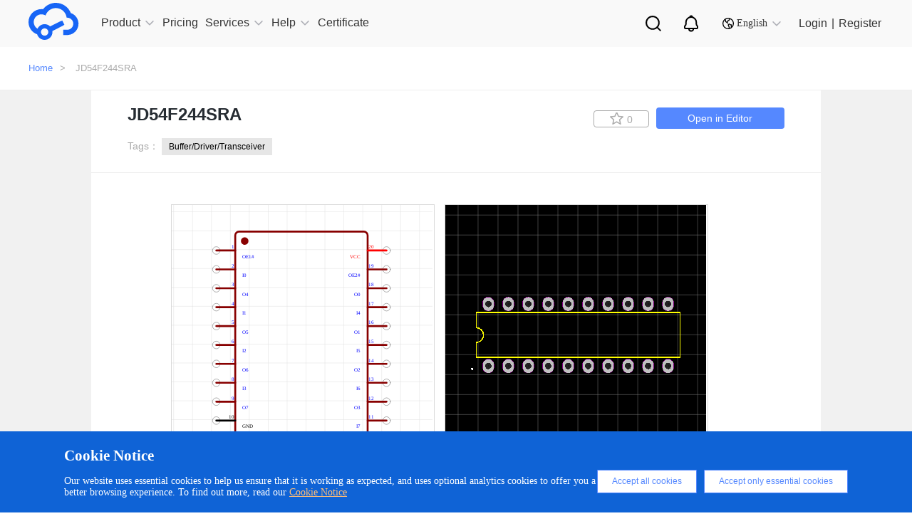

--- FILE ---
content_type: text/html; charset=UTF-8
request_url: https://easyeda.com/component/ec94a52d5ba046b097e0eb8b5f0e302b
body_size: 37057
content:
<!DOCTYPE html>
<html lang="en">

<head>
    <meta charset="utf-8">
    <meta http-equiv="X-UA-Compatible" content="IE=edge">
    <meta name="viewport" content="width=device-width, initial-scale=1">
    <title> JD54F244SRA Resources -
        EasyEDA     </title>
    <meta name="description" content="JD54F244SRA" />
    <meta name="keywords" content="JD54F244SRA, Symbol, Footprint Package" />
    
    <!-- CSRF Token -->
    <meta name="csrf-token" content="ut7sVvd3dxheaUOkatz343Of29dDOryBypMnzBKo">

    <!--  -->
    <!-- Google Tag Manager for EasyEDA -->
    <!-- <script>(function(w,d,s,l,i){w[l]=w[l]||[];w[l].push({'gtm.start':
    new Date().getTime(),event:'gtm.js'});var f=d.getElementsByTagName(s)[0],
    j=d.createElement(s),dl=l!='dataLayer'?'&l='+l:'';j.async=true;j.src=
    'https://www.googletagmanager.com/gtm.js?id='+i+dl;f.parentNode.insertBefore(j,f);
    })(window,document,'script','dataLayer','GTM-W532SD9');</script> -->
    <!-- End Google Tag Manager for EasyEDA -->
    <!--  -->

    <!-- Styles -->
    <link rel="stylesheet" type="text/css" href="https://easyeda.com/css/vendor.css?id=acabff42f49a5cae68fb">
    <link rel="stylesheet" type="text/css" href="https://easyeda.com/css/home-component-detail.css?id=6420e4a18f34f04bf2f8">
<link rel="stylesheet" type="text/css" href="https://easyeda.com/css/home-component.css?id=72fb8489b44f06a471c6">
    <script>
        if (top !== self) {
            top.location.href = location.href;
        }

    </script>
</head>

<body>
    <!-- -->
    <!-- Google Tag Manager (noscript) for EasyEDA -->
    <!-- <noscript><iframe src="https://www.googletagmanager.com/ns.html?id=GTM-W532SD9"
height="0" width="0" style="display:none;visibility:hidden"></iframe></noscript> -->
    <!-- End Google Tag Manager (noscript) for EasyEDA -->
    <!-- -->
        <div style="width:0; height:0; visibility:hidden;">
        <img src="https://easyeda.com/images/easyeda-thumbnail.png?id=d5ed1fe5930602975df1" alt="" style="width:100px; height:100px">
    </div>
        <div class="push-body">
        <div class="overlay" style="display: none;"></div>
        <div class="upper-body" data-stellar-background-ratio="0.8">
            <script src="https://static-pub.jlcpcb.com/js/monitor-sdk/apps/prod/easyeda-pc/easyeda-web/jlc-apm-sdk.js"></script>
<script async>
  window.jlcTrack.client.use(window.jlcTrack.exposePlugin());
  window.jlcTrack.client.bindUser("");
</script>
<div id="header">
    <div class="container">
        <div class="row">
            <div class="header-menu-wrapper">
                <div class="header-menu">
                    <svg aria-hidden="true">
                        <use xlink:href="#svg-more"></use>
                    </svg>
                </div>
                <div class="logo">
                    <a href="/">
                        <div class="logo-img middle-hidden"></div>
                    </a>
                </div>
                <ul class="nav clearfix" id="headerNav">
                    <li class="has-sub-nav">
                        <a href="https://easyeda.com/explore" data-active="0" class=""><span>Product</span><em></em>
                            <i class="icon-narrow hidden-lg hidden-md"></i>
                        </a>
                        <div class="phone-sub-nav hidden-md hidden-lg">
                        </div>
                    </li>
                    <li>
                        <a href="/page/pricing" class=" active "><span>Pricing</span>
                        </a>
                    </li>
                    <li class="has-sub-nav">
                        <a href="javascript:void(0);" data-active="1" class=""><span>Services</span><em></em>
                            <i class="icon-narrow hidden-lg hidden-md"></i>
                        </a>
                        <div class="phone-sub-nav hidden-md hidden-lg">
                        </div>
                    </li>
                    <li class="has-sub-nav">
                        <a href="javascript:void(0);" target="_blank" data-active="2" class=""><span>Help</span><em></em>
                            <i class="icon-narrow hidden-lg hidden-md"></i>
                        </a>
                        <div class="phone-sub-nav hidden-md hidden-lg">
                        </div>
                    </li>
                    <li>
                        <a href="https://oshwlab.com/activities/certificate" target="blank"><span>Certificate</span>
                        </a>
                    </li>
                    </li>
                    <li class="sub-search sub-icon">
                        <a href="/search" class="personal-search">
                            <img src="https://easyeda.com/images/icons/personal-search.svg?id=d3d0ceabf0bf36535bd9" alt="">
                        </a>
                    </li>
                    <li class="nav-notice sub-icon">
                        <a href="/account/user/notifications/unread" class="personal-notice">
                            <img src="https://easyeda.com/images/icons/personal-notice.svg?id=9257e765f201daca6a2b" alt="">
                        </a>
                    </li>
                    <li class='has-sub-nav sub-icon'>
                        <a href="javascript:void(0);" arget="_blank" data-active="4" class="">
                            <span> <img src="https://easyeda.com/images/icons/new-lang-w.svg?id=d078b281e898bd19f6da" alt=""></span>
                            <em></em>
                            <i class="icon-narrow hidden-lg hidden-md change-language"></i>
                        </a>
                        <div class="phone-sub-nav hidden-md hidden-lg">
                        </div>
                    </li>
                </ul>
            </div>
            <div class="login-wrapper">
                <div class="eda-search">
                    <div style="display: flex; align-items: center; height: 100%;">
                        <!-- <svg aria-hidden="true">
                            <use xlink:href="#svg-search-icon"></use>
                        </svg> -->
                        <!-- <select class="search-type col-md-2">
                            <option value="oshwlab" class="search-type-option">OSHWLAB</option>
                            <option value="docs" class="search-type-option">Tutorials</option>
                        </select> -->
                        <div class="custom-dropdown">
                            <div class="dropdown-selected">OSHWLAB</div>
                            <ul class="dropdown-options">
                                <li data-value="oshwlab" class="active">OSHWLAB</li>
                                <li data-value="docs">Tutorials</li>
                            </ul>
                        </div>
                        <input type="text" placeholder="Search" class="txt-search" name="wd">
                        <button type="button" class="btn-search"></button>
                        <span class="col-md-1">
                            <img src="https://easyeda.com/images/icons/input-black-close.png?id=dab15f2cbd9159c2f9e9">
                        </span>
                    </div>
                </div>
                <div class="nav-search right hidden-xs hidden-sm">
                    <a href="javascript:;" class="personal-search">
                    </a>
                </div>
                <div class="nav-notice right hidden-xs hidden-sm">
                    <a href="/account/user/notifications/unread" class="personal-notice">
                    </a>
                </div>
                <div style="margin-top: 3px">
                    <div href="javascript:;" class="right lang-change hidden-xs hidden-sm">
                        <i></i>
                        <span>English</span>
                        <em></em>
                        <div class="lang-down no-wrap" style="display: none">
                            <dl>
                                <dd><a href="/"><span class="flags lang-us"></span>English</a></dd>
                                <dd><a href="https://lceda.cn/"><span class="flags lang-cn"></span>中文(简体)</a></dd>
                                <dd class="nav-none"><a href="/fr"><span class="flags lang-fr"></span>français</a></dd>
                                <dd class="nav-none"><a href="/pt"><span class="flags lang-pt"></span>português</a></dd>
                                <dd class="nav-none"><a href="/es"><span class="flags lang-es"></span>español</a></dd>
                                <dd class="nav-none"><a href="/th"><span class="flags lang-th"></span>ไทย</a></dd>
                                <dd class="nav-none"><a href="/ar"><span class="flags lang-ar"></span>العربية</a></dd>
                                <dd class="nav-none"><a href="/nl"><span class="flags lang-nl"></span>Nederlands</a></dd>
                                <dd class="nav-none"><a href="/cz"><span class="flags lang-cz"></span>Czech</a></dd>
                            </dl>
                            <dl class="nav-none">
                                <dd><a href="/iw"><span class="flags lang-iw"></span>עברית</a></dd>
                                <dd><a href="/vn"><span class="flags lang-vn"></span>tiếng việt</a></dd>
                                <dd><a href="/ru"><span class="flags lang-ru"></span>русский</a></dd>
                                <dd><a href="/it"><span class="flags lang-it"></span>italiano</a></dd>
                                <dd><a href="/pl"><span class="flags lang-pl"></span>polski</a></dd>
                                <dd><a href="/af"><span class="flags lang-af"></span>Afrikaans</a></dd>
                                <dd><a href="/fa"><span class="flags lang-fa"></span>فارسی</a></dd>
                                <dd><a href="/de"><span class="flags lang-de"></span>Deutsch</a></dd>
                            </dl>
                        </div>
                    </div>
                </div>
                                <div class="login-info" id="is-have-not-login-info">
                    <a href="https://easyeda.com/login?from=https%3A%2F%2Feasyeda.com%2Fcomponent%2Fec94a52d5ba046b097e0eb8b5f0e302b" class="right login hidden-xs hidden-sm">Login</a>
                    <span class="right login hidden-xs hidden-sm">|</span>
                    <a href="https://easyeda.com/register" class="right login hidden-xs hidden-sm">Register</a>
                    <a href="https://easyeda.com/login?from=https%3A%2F%2Feasyeda.com%2Fcomponent%2Fec94a52d5ba046b097e0eb8b5f0e302b" class="right  hidden-md hidden-lg">
                        <div class="phone-login">
                            <span></span>
                        </div>
                    </a>
                </div>
                            </div>
            
    </div>
</div>

</div>

<div class="clear"></div>
<div class="header-nav-hover hidden-xs hidden-sm">
    <div class="sub-nav">
        <a href="https://pro.easyeda.com/editor" target="_blank" rel="dofollow">Online Editor(Pro Edition)</a>
        <a href="/editor" target="_blank" rel="dofollow">Online Editor(Std Edition)</a>
        <a href="/page/download" target="_blank" rel="dofollow">Client Download</a>
        <a href="/education" target="_blank" rel="dofollow">Education Edition</a>
        <a href="/on-premises-hosting" target="_blank" rel="dofollow">On Premises Hosting</a>
    </div>
    <div class="sub-nav">
        <a href="https://oshwlab.com/?href=easyeda-home" target="_blank" rel="dofollow">Open Source Hardware - OSHWLAB</a>
        <a href="https://www.lcsc.com/?href=easyeda-header&source=easyeda" target="_blank" rel="dofollow">Component Purchasing - LCSC</a>
        <a href="https://openkits.easyeda.com/" target="_blank" rel="dofollow">Development Kits Purchase - EasyEDA OpenKits</a>
        <a href="https://jlcpcb.com/?href=easyeda-home" target="_blank" rel="dofollow">PCB Prototyping - JLCPCB</a>
        <a href="https://design.jlcpcb.com/?from=easyeda_home" target="_blank" rel="dofollow">PCB Layout Service - JLCPCB</a>
        <a href="https://jlc3dp.com/?href=easyeda-home" target="_blank" rel="dofollow">3D Printing - JLC3DP</a>
        <a href="https://jlccnc.com/?from=cnceda" target="_blank" rel="dofollow">CNC Machining - JLCCNC</a>
        <a href="https://jlcmc.com/?from=mceda" target="_blank" rel="dofollow">Mechanical Components - JLCMC</a>
    </div>
    
    <!-- <div class="sub-nav">
        <a href="/explore">Explore</a>
        <a href="/components?docType=schematic">SchematicLibs</a>
    <a href="/components?docType=package">PCBLibs</a>
    <a href="/modules?docType=schematic">SchematicModules</a>
    <a href="/modules?docType=pcb">PCBModules</a>
  </div> -->
    
    <div class="sub-nav">
        <a href="https://prodocs.easyeda.com" target="_blank" rel="dofollow">Tutorials(Pro Edition)</a>
        <a href="https://docs.easyeda.com" target="_blank" rel="dofollow">Tutorials(Std Edition)</a>
        <a href="https://pro.easyeda.com/page/update-record" target="_blank" rel="dofollow">Update Record(Pro Edition)</a>
        <a href="/page/update-record" target="_blank" rel="dofollow">Update Record(Std Edition)</a>
        <a href="https://oshwlab.com/forum" target="_blank" rel="dofollow">Forum</a>
    </div>
    <div class="sub-nav">
        <a href="/en"><i class="flags lang-us"></i>English</a>
        <a href="https://lceda.cn/"><i class="flags lang-cn"></i>中文(简体)</a>
    </div>
</div>
<div class="component-wrap" style="padding-bottom: 0px">
  <button id="docType" value="2" style="display:none"></button>
  <button id="UUID" value="ec94a52d5ba046b097e0eb8b5f0e302b" style="display:none"></button>
  <div class="errors-box">
  <div class="errors-middle-box">
    <div class="panel window">
      <div class="panel-tool">
        <div class="panel-tool-close"></div>
      </div>
      <div class="panel-header panel-header-noborder window-header">
        <div class="panel-title i18n" i18n="Report Error" style="cursor: move;">Report Error</div>
      </div>
      <div id="dlgReportError" title="" data-uuid="" data-doctype="" closed="true" style="overflow: hidden; class="
        panel-body panel-body-noborder window-body">
        <div class="panel" style="left: 0px; top: 0px;  display: block;">
          <div class="dialog-content panel-body panel-body-noheader panel-body-noborder" style="padding: 0px;" title="">
            <div class="error-option">
              <div class="error-body">
                <div class="w-all">
                  <textarea type="text" id="report-error-text" maxlength="240" rows="5"
                    style="height:130px;overflow:hidden; resize:none;"></textarea>
                </div>
              </div>
            </div>
          </div>
        </div>
        <div class="dialog-button"><a href="javascript:void(0)" class="l-btn"><span class="l-btn-left"
              id="l-btn-left"><span class="l-btn-text i18n" i18n="Submit">Submit</span></span></a><a
            href="javascript:void(0)" cmd="dialog-close" class="l-btn"><span class="l-btn-left" id="l-btn-right"><span
                class="l-btn-text i18n" i18n="Cancel">Cancel</span></span></a><a
            href="javascript:void(0)" cmd="show_help_file_Report Error" class="dlg-help-btn  l-btn-help"><span
              class="l-btn-left"><span class="l-btn-text"><span
                  class="l-btn-empty icon-eda-help3"></span></span></span></a></div>
      </div>
    </div>
  </div>
</div>  <div class="breadcrumb ">
    <div class="container">
      <a href="https://easyeda.com">Home</a>>
      <!-- <span>Resources</span>> -->
      <span>JD54F244SRA</span>
    </div>
  </div>
  <div style="width:100%; background-color:#f1f1f1;z-index:1000">
    <div class="container2">
      <div class="component-detail">
        <div class="component-detail-title">
          <div class="parkage_title">
            <h1 class="title">JD54F244SRA</h1>
            <!-- <h4></h4>    -->
          </div>
          <div class="tag">
            Tags：
            
                        <a href="https://easyeda.com/components?tags=Buffer%2FDriver%2FTransceiver" class="btn-tags">Buffer/Driver/Transceiver</a>
                      </div>
          <div class="right-botton">
            <a href="https://easyeda.com/editor#id=!ec94a52d5ba046b097e0eb8b5f0e302b|!58b0601e8b7c4b2f940d091463772f16" target="_blank" class="btn-edit-open">Open in Editor</a>
            <button
              title=" Favorites "
              class="favorites btn-like btn-component-collect  "
              data-id="ec94a52d5ba046b097e0eb8b5f0e302b">
              <i class="icon icon-collect"></i>
              <span>0</span>
            </button>
          </div>
        </div>

        <div class="component-detail-img">
          <div class="img-box">
            <div id="svg-zoom-box">
              <div id="schCanvas" class="lcedaCanvas">
                <div class="canvasBorder">
                  <svg id="root" width="366" height="366" style="left:0;top:0" viewBox="0 0 366 366"
                    preserveAspectRatio="xMinYMin" xmlns="http://www.w3.org/2000/svg"
                    xmlns:xlink="http://www.w3.org/1999/xlink" xmlns:c="https://easyeda.com/" class="bw-firefox">
                    <defs id="patterns">
                      <pattern id="gridPattern2" x="0" y="0" width="10" height="10" patternUnits="userSpaceOnUse">
                        <path id="gridCell2" d="M10 0V10H0" fill="none" stroke="#CCCCCC" stroke-width="1"
                          stroke-opacity=".8"></path>
                      </pattern>
                    </defs>
                    <rect id="grid1" pointer-events="none" x="0" y="0" width="366" height="366"
                      fill="url(#gridPattern2)" fill-opacity="0.8" stroke="none" shape-rendering="crispEdges"></rect>
                    <line id="gridOH" pointer-events="none" x1="0" y1="180" x2="366" y2="180" stroke="#666666"
                      stroke-width="1" stroke-opacity="0"></line>
                    <line id="gridOV" pointer-events="none" x1="180" y1="0" x2="180" y2="366" stroke="#666666"
                      stroke-width="1" stroke-opacity="0"></line>
                    <g id="g1" c_spicecmd="TRAN`1u`1m`0`{AC`dec`10`1Hz`1Meg`{DC`0``0`0`{TF```" c_para="Prefix Start`1`">
                    </g>
                  </svg>
                </div>
                <div id='rootControl'>
                  <span id="rootreset"><span class="control icon-my_location"></span></span>
                  <span id="rootsmaller"><span class="control icon-minus-circle"></span></span>
                  <span id="rootlarger"><span class="control icon-plus-circle"></span></span>
                </div>
              </div>
              <div id="pcbCanvas" class="lcedaCanvas">
                <div class="canvasBorder">
                  <svg id="root2" width="366" height="366" style="left:0;top:0" viewBox="0 0 366 366"
                    preserveAspectRatio="xMinYMin" xmlns="http://www.w3.org/2000/svg"
                    xmlns:xlink="http://www.w3.org/1999/xlink" xmlns:c="https://easyeda.com/" class="bw-firefox">
                    <rect id="gridBg" pointer-events="none" x="0" y="0" width="366" height="366" fill="#000000"
                      stroke="none"></rect>
                    <defs id="patterns2">
                      <pattern id="gridPattern22" x="0" y="0" width="10" height="10" patternUnits="userSpaceOnUse">
                        <path id="gridCell22" d="M10 0V10H0" fill="none" stroke="#CCCCCC" stroke-width="1"
                          stroke-opacity=".8"></path>
                      </pattern>
                    </defs>

                    <rect id="grid12" pointer-events="none" x="0" y="0" width="366" height="366"
                      fill="url(#gridPattern22)" fill-opacity="0.8" stroke="none" shape-rendering="crispEdges"></rect>

                    <line id="gridOH2" pointer-events="none" x1="0" y1="180" x2="366" y2="180" stroke="#ffffff"
                      stroke-width="1" stroke-opacity="0"></line>
                    <line id="gridOV2" pointer-events="none" x1="180" y1="0" x2="180" y2="366" stroke="#ffffff"
                      stroke-width="1" stroke-opacity="0"></line>

                    <g id="g12" c_spicecmd="TRAN`1u`1m`0`{AC`dec`10`1Hz`1Meg`{DC`0``0`0`{TF```"
                      c_para="Prefix Start`1`">
                    </g>
                    <!--文本-->
                    <g id="gNets" pointer-events="none" font-size="1" stroke-width="0.02">
                      <text id="textTemp" dy="0.35em" x="0" y="0"></text>
                    </g>
                  </svg>
                </div>
                <div id='rootControl2'>
                  <span id="rootreset2"><span class="control icon-my_location"></span></span>
                  <span id="rootsmaller2"><span class="control icon-minus-circle"></span></span>
                  <span id="rootlarger2"><span class="control icon-plus-circle"></span></span>
                </div>
              </div>
            </div>
            <div id="item-box" style="display:none">
                            <div class="item">
                <div class="img"  style="background-color: white" >
                  <img src="//image.lceda.cn/components/ec94a52d5ba046b097e0eb8b5f0e302b.png" alt="" class="img-mr">
                </div>
              </div>
                                          <div class="item">
                <div class="img">
                  <img src="//image.lceda.cn/components/58b0601e8b7c4b2f940d091463772f16.png" alt="" class="img-mr">
                </div>
              </div>
                          </div>
          </div>
        </div>
                <div class="component-detail-lcsc table-responsive" style="margin-bottom:5px;">
          <div>
            <div class="error-buttun">Report Error</div>
            <h3>Attribute</h3>
          </div>
          <table class="table table-width">
                        <tr>
              <td class="left">Title:</td>
                              <td class="right"><a href="https://lcsc.com/eda_search?q=C17284832&type=1&ref=editor" target="_blank">JD54F244SRA</a></td>
                          </tr>
            
                        <tr>
              <td class="left">Package:</td>
              <td class="right"><a href="/editor#id=!58b0601e8b7c4b2f940d091463772f16"  target="_blank">CDIP-20_L25.8-W7.4-P2.54-LS7.9-BL</a></td>
            </tr>
            
                        <tr>
              <td class="left">Manufacturer:</td>
              <td class="right">TI(德州仪器)</td>
            </tr>
                                    <tr>
              <td class="left">Manufacturer Part:</td>
              <td class="right">JD54F244SRA</td>
            </tr>
                                                          </table>
        </div>
        <div class="line"></div>
                <div class="component-detail-lcsc table-responsive" style=" border-bottom: 0px solid #fff;">
          <div style="width:100%;">
                        <div class="buy-buttun">Purchase</div>
                        <h3>Parameters</h3>
          </div>
          <div class="lcsc-table">
            <div class="table-left">
              <table class="table">
                                <tr>
                  <td class="left">LCSC Part#:</td>
                  <td class="right"><a href="https://lcsc.com/eda_search?q=C17284832&type=1&ref=editor" target="_blank">C17284832</a></td>
                </tr>
                                <tr>
                  <td class="left">Stock:</td>
                                    <td class="right">0</td>
                                  </tr>
                                              </table>
            </div>
                      </div><br>
        </div>
        <div class="line"></div>
                                <div class="component-recommend-img">
          <div style="width:100%">
            <h3>Recommend Parts</h3>
            <a style="cursor:pointer;color:#58f;" href="/components?docType=schematic" class="img-a">more...</a>
          </div>
          <div class="img-box">
                        <div class="item">
              <a href="https://easyeda.com/component/e6fd52dd2fad40c7b0fbbbcdc7014eb4">
                <div class="img"  style="background-color: white" >
                  <img src="//image.lceda.cn/components/e6fd52dd2fad40c7b0fbbbcdc7014eb4.png" alt="" class="img-mr">
                </div>
                <div class="recommendTitle" title="CY2305SXI-1_C2953572">CY2305SXI-1_C2953572</div>
              </a>
            </div>
                        <div class="item">
              <a href="https://easyeda.com/component/16b200c25f2c43ceb51cad4daaf8a191">
                <div class="img"  style="background-color: white" >
                  <img src="//image.lceda.cn/components/16b200c25f2c43ceb51cad4daaf8a191.png" alt="" class="img-mr">
                </div>
                <div class="recommendTitle" title="LM4040C50QDBZTG4">LM4040C50QDBZTG4</div>
              </a>
            </div>
                        <div class="item">
              <a href="https://easyeda.com/component/fbb3af9a610543ec961942ca04d688e2">
                <div class="img"  style="background-color: white" >
                  <img src="//image.lceda.cn/components/fbb3af9a610543ec961942ca04d688e2.png" alt="" class="img-mr">
                </div>
                <div class="recommendTitle" title="S25FL064LABNFM041">S25FL064LABNFM041</div>
              </a>
            </div>
                        <div class="item">
              <a href="https://easyeda.com/component/b809899552334b44972246c879bb611b">
                <div class="img"  style="background-color: white" >
                  <img src="//image.lceda.cn/components/b809899552334b44972246c879bb611b.png" alt="" class="img-mr">
                </div>
                <div class="recommendTitle" title="TPH3300CNH,L1Q(M">TPH3300CNH,L1Q(M</div>
              </a>
            </div>
                      </div>
        </div>
        
      </div>
    </div>
  </div>
</div>
            <div class=" modal new-modal" id="to-editor" role="dialog" aria-hidden="true">
  <div class="modal-dialog modal-dialog-centered" role="document">
    <div class="container">
      <div class="modal-content ">
        <div class="modal-header">
          <h5 class="modal-title">Editor Version</h5>
          <button type="button" class="close" data-dismiss="modal" aria-label="Close">
            <span aria-hidden="true">&times;</span>
          </button>
        </div>
        <div class="modal-body">
          <div class="editor-modal-wrap">
                <div class="editor-modal-content">
                    <a id="modal-to-editor-pro" class="pro" href="https://pro.easyeda.com/editor" target="_blank">
                        <div class="recommend">recommended</div>
                        <img src="https://easyeda.com/images/modal/pro-version-cover.png?id=e438ebba733186bb2ea1" style="width: 167px" alt="" />
                        <div class="description">
                            <h3>Pro Edition</h3>
                            <img src="https://easyeda.com/images/modal/free.png?id=00bf2b0e64ea2c7ad3a5" alt="free" />
                            <p>
                                <img src="https://easyeda.com/images/modal/check1.png?id=f5aaf4624a0045f7959b" alt="" />
                                Brand new interactions and interfaces.                            </p>
                            <p>
                                <img src="https://easyeda.com/images/modal/check1.png?id=f5aaf4624a0045f7959b" alt="" />
                                Smooth support for design sizes of over <span>3W</span><p style="text-indent: 2.3em; margin-top: -11px">devices or <span>10W</span> pads.</p>
                            </p>
                            <p>
                                <img src="https://easyeda.com/images/modal/check1.png?id=f5aaf4624a0045f7959b" alt="" />
                                More rigorous design constraints, more <p style="text-indent: 2.3em; margin-top: -11px">standardized processes</p>
                            </p>
                            <p>
                                <img src="https://easyeda.com/images/modal/check1.png?id=f5aaf4624a0045f7959b" alt="" />
                                For enterprises, more professional users.
                            </p>
                        </div>
                        <div class="show">
                            <img src="https://easyeda.com/images/modal/arrows.png?id=65a3dbc5a499b189268e" class="arrows"></img>
                            <img src="https://easyeda.com/images/modal/arrows2.png?id=b4b23f5410d9bb64e29e" class="arrows2"></img>
                        </div>
                    </a>
                    <a id="modal-to-editor-sta" class="sta" href="/editor" target="_blank">
                        <img src="https://easyeda.com/images/modal/standard-version-cover.png?id=a1a3c68583ed95104925"  style="width: 167px" alt="" />
                        <div class="description">
                            <h3>Std Edition</h3>
                            <p>
                                <img src="https://easyeda.com/images/modal/check2.png?id=76fa93a9892fd5de4045" alt="" />
                                Easy to use and quick to get started.                            </p>
                            <p>
                                <img src="https://easyeda.com/images/modal/check2.png?id=76fa93a9892fd5de4045" alt="" />
                                The process supports design scales of <span>300</span><p style="text-indent: 2.3em; margin-top: -11px">devices or <span>1000</span> pads.</p>
                            </p>
                            <p>
                                <img src="https://easyeda.com/images/modal/check2.png?id=76fa93a9892fd5de4045" alt="" />
                                Supports simple circuit simulation.                            </p>
                            <p>
                                <img src="https://easyeda.com/images/modal/check2.png?id=76fa93a9892fd5de4045" alt="" />
                                For students, teachers, creators.                            </p>
                        </div>
                        <div class="show">
                            <img src="https://easyeda.com/images/modal/arrows.png?id=65a3dbc5a499b189268e" class="arrows"></img>
                            <img src="https://easyeda.com/images/modal/arrows2.png?id=b4b23f5410d9bb64e29e" class="arrows2"></img>
                        </div>
                    </a>
                </div>
            </div>
        </div>
              </div>
    </div>
  </div>
</div>            <div class=" modal new-modal" id="to-work-area" role="dialog" aria-hidden="true">
  <div class="modal-dialog modal-dialog-centered" role="document">
    <div class="container">
      <div class="modal-content ">
        <div class="modal-header">
          <h5 class="modal-title">Workspace</h5>
          <button type="button" class="close" data-dismiss="modal" aria-label="Close">
            <span aria-hidden="true">&times;</span>
          </button>
        </div>
        <div class="modal-body">
          <div class="personal-modal-wrap">
                <ul>
                    <li class="active" id="modal-to-person-work-area" data-url="/account/user">
                        <span class="key">User</span><span class="value">Personal Workspace</span>
                    </li>
                </ul>
            </div>
        </div>
              </div>
    </div>
  </div>
</div>        </div>
        <div id="footer" class="1 clearfix">
    <div class="footer-public-info">
        <div class="footer-public-info-content">
            <h1>Unleash creativity, start design now.</h1>
            <div class="footer-public-info-content-bottom">
                <div class="footer-content-bottom-left">Design online</div>
                <a href="/page/download" rel="dofollow">
                    <div class="footer-content-bottom-right">
                        Download
                        <svg aria-hidden="true">
                            <use xlink:href="#svg-linux-system"></use>
                        </svg>
                        <svg aria-hidden="true">
                            <use xlink:href="#svg-macos-system"></use>
                        </svg>
                        <svg aria-hidden="true">
                            <use xlink:href="#svg-windows-system"></use>
                        </svg>
                    </div>
                </a>
            </div>
        </div>
    </div>
    <div class="about-wrapper">
        <div class="container">
            <a href="/" rel="dofollow" class="footer-logo-eda">
                <img src="https://easyeda.com/images/icons/footer-logo.svg?id=0ef56d0f819fc4e5e9d0" />
            </a>
            <div class="col-md-12 footer-items">
                <dl>
                    <dt>Product</dt>
                    <dd><a href="https://pro.easyeda.com/editor" target="_blank" rel="dofollow">Online Editor(Pro Edition)</a></dd>
                    <dd><a href="/editor" rel="dofollow">Online Editor(Std Edition)</a></dd>
                    <dd><a href="/page/download" rel="dofollow">Client Download</a></dd>
                    <dd><a href="/education" rel="dofollow">Education Edition</a></dd>
                    <dd><a href="/on-premises-hosting" rel="dofollow">On-Premises-Hosting</a></dd>
                </dl>
                <dl>
                    <dt>Services</dt>
                    <dd><a href="https://jlcpcb.com/?href=easyeda-home" target="_blank" rel="dofollow">Prototyping - JLCPCB</a></dd>
                    <dd><a href="https://www.lcsc.com/?href=easyeda-header&source=easyeda" target="_blank" rel="dofollow">Component Purchasing - LCSC</a></dd>
                    <dd><a href="https://oshwlab.com/" target="_blank" rel="dofollow">Open Source Hardware- OSHWLab</a></dd>
                </dl>
                <dl>
                    <dt>Policy Terms</dt>
                    <dd><a href="/page/legal" rel="dofollow">Legal</a></dd>
                    <dd><a href="/page/privacy" rel="dofollow">Privacy Policy</a></dd>
                    <dd><a href="/page/contribute" rel="dofollow">Contribute</a></dd>
                    <dd><a href="/page/thanks" rel="dofollow">Thanks</a></dd>
                </dl>
                <dl>
                    <dt>Help</dt>
                    <dd><a href="https://prodocs.easyeda.com" target="_blank" rel="dofollow">Tutorials (Pro Edition)</a></dd>
                    <dd><a href="https://docs.easyeda.com" target="_blank" rel="dofollow">Tutorials (Std Edition)</a></dd>
                    <dd><a href="https://pro.easyeda.com/page/update-record" target="_blank" rel="dofollow">Edition Update History (Pro Edition)</a></dd>
                    <dd><a href="/page/update-record" rel="dofollow">Edition Update History (Std Edition)</a></dd>
                    <dd><a href="https://oshwlab.com/forum" target="_blank" rel="dofollow">Forum</a></dd>
                </dl>
                <dl>
                    <dt>About Us</dt>
                    <dd><a href="/page/about" rel="dofollow">About Team</a></dd>
                    <dd><a href="https://docs.easyeda.com/en/FAQ/Contact-Us/index.html" target="_blank" rel="dofollow">Contact Us</a></dd>
                    <dd class="media-icon" style="margin-top:25px">
                        <a href="https://www.youtube.com/channel/UCRoMhHNzl7tMW8pFsdJGUIA/featured" target="_blank" rel="dofollow">
                            <img src="https://easyeda.com/images/icons/youtube.svg?id=2a0bc72d3c39d1851fea" style="width:68px; margin-right:15px" />
                        </a>
                        <a href="https://twitter.com/EasyEDA" target="_blank" rel="dofollow">
                            <img src="https://easyeda.com/images/icons/twitter.svg?id=541d1cd9f334505d0aac" style="width:34px;" />
                        </a>
                    </dd>
                </dl>
            </div>
        </div>
    </div>
    <div class="logo-wrapper">
        <div class="container">
            <div class="container-text">
                <img src="https://easyeda.com/images/icons/icon-gov.png?id=5885d4c1cb7c44ddd9a9" alt="">
                <a href="http://www.beian.gov.cn/portal/registerSystemInfo?recordcode=44030402002736" target="_blank" rel="dofollow">粤公网安备 44030402002736号 </a>
                <a href="https://beian.miit.gov.cn" target="_blank" rel="dofollow">粤ICP备13005967号</a>
                <p>© 2025 EasyEDA All rights reserved</p>
                <a href="https://image.easyeda.com/easyedaResource/images/c8fd79a8b8a849e28bb27d4224239b30.pdf" target="_blank">ISO/IEC</a>
            </div>
        </div>
    </div>
</div>
<img src="https://easyeda.com/images/goTop.png?id=97cdfaa6d0127de366b3" alt="goToTop" id="goToTop" />
<div id="warn-cn">
    你现在访问的是EasyEDA海外版，建议访问速度更快的国内版 <a href="https://lceda.cn">https://lceda.cn(需要重新注册)</a><br>如果需要转移工程请在个人中心
    - 工程 - 工程高级设置 - 下载工程，下载后在<a href="https://lceda.cn/editor">https://lceda.cn/editor</a> 打开保存即可。<br>联系我们：<a href="https://docs.lceda.cn/cn/FAQ/Contact-Us/index.html">https://docs.lceda.cn/cn/FAQ/Contact-Us/index.html</a><span class="close">不再提醒<i class="remove icon"></i></span>
</div>

<div style="display:none;">
    <svg>
        <svg id="svg-battery" data-name="svg-battery" xmlns="http://www.w3.org/2000/svg" viewBox="0 0 256 256">
            <title>svg-battery</title>
            <g style="opacity:0.25">
                <path d="M224.83,136.21c0,2.89-4.46,5.24-10,5.24h-49.7c-5.49,0-9.95-2.35-9.95-5.24V80.56c0-2.89,4.46-5.24,9.95-5.24h49.75c5.49,0,10,2.35,10,5.24Z" style="fill:currentColor" />
                <path d="M214.88,142.79H165.13c-6.33,0-11.29-2.89-11.29-6.58V80.56c0-3.69,5-6.58,11.29-6.58h49.75c6.33,0,11.29,2.89,11.29,6.58v55.65C226.17,139.9,221.21,142.79,214.88,142.79ZM165.13,76.66c-4.93,0-8.61,2.06-8.61,3.9v55.65c0,1.84,3.68,3.9,8.61,3.9h49.75c4.93,0,8.61-2.06,8.61-3.9V80.56c0-1.84-3.68-3.9-8.61-3.9Z" style="fill:currentColor" />
            </g>
            <rect x="77.41" y="86.22" width="32.75" height="9.51" style="fill:currentColor" />
            <rect x="89.03" y="74.6" width="9.51" height="32.75" style="fill:currentColor" />
            <path d="M214.05,69.14H203.48V59.88h-9.61V50.56a5.36,5.36,0,0,0-5.34-5.36H65.71a16.74,16.74,0,1,0,0,10.71H183.16v4h-8.29v9.26H164.3A15.33,15.33,0,0,0,149,84.44V190.16a15.32,15.32,0,0,0,15.3,15.31H184v6H57.48V174.84a18,18,0,1,0-10.71.11v41.87a5.36,5.36,0,0,0,5.35,5.36H189.35a5.36,5.36,0,0,0,5.35-5.36V205.47h19.35a15.33,15.33,0,0,0,15.31-15.31V84.44A15.33,15.33,0,0,0,214.05,69.14ZM49.87,56.57a6,6,0,1,1,6-6A6,6,0,0,1,49.87,56.57Zm2.07,93.91a7.27,7.27,0,1,1-7.26,7.28v0a7.27,7.27,0,0,1,7.26-7.26Zm166.7,39.68a4.61,4.61,0,0,1-4.59,4.59H164.3a4.61,4.61,0,0,1-4.59-4.59V84.44a4.61,4.61,0,0,1,4.59-4.59h49.75a4.61,4.61,0,0,1,4.59,4.59Z" style="fill:currentColor" />
            <rect x="165.23" y="174.92" width="47.88" height="14.92" style="fill:currentColor" />
            <rect x="165.23" y="155.03" width="47.88" height="14.92" style="fill:currentColor" />
            <rect x="165.23" y="135.13" width="47.88" height="14.92" style="fill:currentColor" />
            <rect x="79.55" y="187.22" width="28.47" height="8.27" style="fill:currentColor" />
        </svg>
        <svg id="svg-battery-wifi" data-name="svg-battery-wifi" xmlns="http://www.w3.org/2000/svg" viewBox="0 0 256 256">
            <title>svg-battery-wifi</title>
            <g style="opacity:0.25">
                <path d="M162.07,114.05H223v-.29a60.71,60.71,0,0,0-60.7-60.71h-.22Z" style="fill:currentColor" />
            </g>
            <rect x="56.11" y="167.1" width="54.02" height="16.84" style="fill:currentColor" />
            <rect x="56.11" y="144.27" width="54.02" height="16.84" style="fill:currentColor" />
            <rect x="56.11" y="121.44" width="54.02" height="16.84" style="fill:currentColor" />
            <path d="M223.51,197.89a22,22,0,1,0-40.68,11.54H86.65v-8h22.88a16.6,16.6,0,0,0,16.58-16.58V65.6A16.6,16.6,0,0,0,109.53,49H97.6V37.89H65.33V49H53.41A16.6,16.6,0,0,0,36.83,65.6V184.87a16.6,16.6,0,0,0,16.58,16.58H75.94v13.34a5.36,5.36,0,0,0,5.36,5.36H202.45a5.11,5.11,0,0,0,2.27-.53A22,22,0,0,0,223.51,197.89Zm-176-13V65.6a5.87,5.87,0,0,1,5.87-5.86H109.5a5.87,5.87,0,0,1,5.87,5.86V184.87a5.89,5.89,0,0,1-5.87,5.87H53.41a5.89,5.89,0,0,1-5.87-5.87Zm154,24.3a11.28,11.28,0,1,1,11.28-11.28h0a11.31,11.31,0,0,1-11.27,11.26Z" style="fill:currentColor" />
            <path d="M195.26,122.81v.36l10.72.06v-.36A66.18,66.18,0,0,0,139.7,56.81h0l.22,10.71A55.4,55.4,0,0,1,195.26,122.81Z" style="fill:currentColor" />
            <path d="M176.52,128.63V129l10.71.12v-.33a47.46,47.46,0,0,0-47.5-47.42h0l.15,10.71A36.69,36.69,0,0,1,176.52,128.63Z" style="fill:currentColor" />
            <path d="M157.45,137v.24l10.72-.11a28.43,28.43,0,0,0-28.46-28.38h0l.08,10.71A17.68,17.68,0,0,1,157.45,137Z" style="fill:currentColor" />
        </svg>
        <svg id="svg-books" data-name="svg-books" xmlns="http://www.w3.org/2000/svg" viewBox="0 0 256 256">
            <title>svg-books</title>
            <path d="M54.89,211h38.8V54.79H54.89ZM60.25,60.15H88.33V205.67H60.25Z" style="fill:currentColor" />
            <path d="M146.87,54.46H102.71v88h44.16Zm-10.72,77.25H113.43V65.17h22.72Z" style="fill:currentColor" />
            <path d="M199.56,54.46H155.41v88h44.15Zm-10.71,77.25H166.12V65.17h22.73Z" style="fill:currentColor" />
            <path d="M104.39,151.47v25.32h96.72V151.47Zm91.36,20h-86V156.82h86Z" style="fill:currentColor" />
            <path d="M104.39,211.32h96.72V186H104.39Zm5.35-20h86V206h-86Z" style="fill:currentColor" />
            <g style="opacity:0.25">
                <rect x="76.48" y="105.17" width="119.16" height="58.11" style="fill:currentColor" />
                <path d="M195.64,164.62H76.48a1.34,1.34,0,0,1-1.34-1.34V105.17a1.34,1.34,0,0,1,1.34-1.34H195.64a1.34,1.34,0,0,1,1.34,1.34v58.11A1.34,1.34,0,0,1,195.64,164.62ZM77.82,161.94H194.3V106.51H77.82Z" style="fill:currentColor" />
            </g>
        </svg>
        <svg id="svg-more" data-name="svg-more" xmlns="http://www.w3.org/2000/svg" viewBox="0 0 256 256">
            <title>svg-more</title>
            <path d="M216.34,62.9H39.66a15.27,15.27,0,1,1,0-30.54H216.34a15.27,15.27,0,1,1,0,30.54Z" style="fill:currentColor" />
            <path d="M216.34,143.27H39.66a15.27,15.27,0,1,1,0-30.54H216.34a15.27,15.27,0,1,1,0,30.54Z" style="fill:currentColor" />
            <path d="M216.34,223.64H39.66a15.27,15.27,0,0,1,0-30.54H216.34a15.27,15.27,0,1,1,0,30.54Z" style="fill:currentColor" />
        </svg>
        <svg id="svg-paste" data-name="svg-paste" xmlns="http://www.w3.org/2000/svg" viewBox="0 0 256 256">
            <title>svg-paste</title>
            <g style="opacity:0.25">
                <rect x="71.81" y="139.04" width="118.53" height="87.04" style="fill:currentColor" />
            </g>
            <path d="M54.62,125.1a2.68,2.68,0,1,0,0,5.36h65.7a2.68,2.68,0,0,0,0-5.36Z" style="fill:currentColor" />
            <path d="M120.32,152.55H54.63a2.68,2.68,0,1,0,0,5.36h65.69a2.68,2.68,0,1,0,0-5.36Z" style="fill:currentColor" />
            <path d="M120.32,183.35H54.63a2.68,2.68,0,1,0,0,5.36h65.69a2.68,2.68,0,1,0,0-5.36Z" style="fill:currentColor" />
            <path d="M241.7,62.12c-52.56-51.33-89.32-21-100.19-9.37l-16-17.27c-1.69-1.82-3.25-1.29-3.47,1.19l-1.58,17.8H32.57a5.36,5.36,0,0,0-5.35,5.35h0V211.14a5.34,5.34,0,0,0,5.33,5.35H142.37a5.36,5.36,0,0,0,5.36-5.34h0V106.49l38.53-.37c2.49,0,3.14-1.54,1.45-3.36l-19.37-21C192.32,49.86,241.7,62.12,241.7,62.12ZM137,205.78H37.93V65.18h81.62L117,93.63H79.78a14.06,14.06,0,1,0,0,5.36h36.78l-.29,3.29a4,4,0,0,0,3.5,4.44,3.22,3.22,0,0,0,.62,0l16.63-.16ZM74.7,96.31a8.7,8.7,0,1,1-8.7-8.7h0A8.72,8.72,0,0,1,74.7,96.31Z" style="fill:currentColor" />
        </svg>
        <svg id="svg-pencil" data-name="svg-pencil" xmlns="http://www.w3.org/2000/svg" viewBox="0 0 256 256">
            <title>svg-pencil</title>
            <g style="opacity:0.25">
                <path d="M85.9,205.2c0,5.3-4.7,9.6-10.6,9.6H46c-5.8,0-10.6-4.3-10.6-9.6V174.1c0-5.3,4.7-9.6,10.6-9.6H75.2c5.8,0,10.6,4.3,10.6,9.6v31.1Z" style="fill:currentColor" />
            </g>
            <path d="M236,49.2,214.8,27.9a11.86,11.86,0,0,0-16.8,0L186.7,39.1a1.39,1.39,0,0,0,0,1.9l36,36.2a1.22,1.22,0,0,0,.9.4h0a1,1,0,0,0,.9-.4L236,66A11.86,11.86,0,0,0,236,49.2Z" style="fill:currentColor" />
            <path d="M76.4,172.2a1.37,1.37,0,0,0-1.2-.4L74,172a1.41,1.41,0,0,0-1.1,1l-5.3,24.4a1.31,1.31,0,0,0,.4,1.3,1.8,1.8,0,0,0,.9.4.6.6,0,0,0,.4-.1l23-6.9a1.17,1.17,0,0,0,.9-1l.2-1a1.15,1.15,0,0,0-.4-1.2,1.37,1.37,0,0,0-1.2-.4l-6.7,1.4a1.29,1.29,0,0,1-1.2-.4,1.31,1.31,0,0,1-.3-1.2l1.5-6.5a1.31,1.31,0,0,0-.3-1.2,1.37,1.37,0,0,0-1.2-.4l-6.8,1.3a1.37,1.37,0,0,1-1.2-.4,1.31,1.31,0,0,1-.3-1.2l1.6-6.4A1.66,1.66,0,0,0,76.4,172.2Z" style="fill:currentColor" />
            <path d="M182.4,45.1a1.22,1.22,0,0,0-.9-.4h0a1,1,0,0,0-.9.4L79.1,146.2a1.61,1.61,0,0,0-.4.7l-4.5,20.5a1.31,1.31,0,0,0,.3,1.2,1.37,1.37,0,0,0,1.2.4l3-.5a1.29,1.29,0,0,1,1.2.4,1.31,1.31,0,0,1,.3,1.2l-1.6,6.3a1.31,1.31,0,0,0,.3,1.2,1.37,1.37,0,0,0,1.2.4l6.8-1.3a1.37,1.37,0,0,1,1.2.4,1.31,1.31,0,0,1,.3,1.2l-1.5,6.4a1.31,1.31,0,0,0,.3,1.2,1.37,1.37,0,0,0,1.2.4l6.7-1.4a1.09,1.09,0,0,1,1.2.4,1.37,1.37,0,0,1,.4,1.2l-.5,2.1a1.31,1.31,0,0,0,.4,1.3,1.8,1.8,0,0,0,.9.4.6.6,0,0,0,.4-.1l18.5-5.6.6-.3,40.6-40.5v74.8H27.2V88.2H73.8a18.9,18.9,0,1,0,1.4-10.7H21.9a5.38,5.38,0,0,0-5.4,5.4V224.2a5.38,5.38,0,0,0,5.4,5.4H163.2a5.38,5.38,0,0,0,5.4-5.4V137.4a5.45,5.45,0,0,0-1-3.1l51.1-50.9a1.39,1.39,0,0,0,0-1.9ZM92.5,76.9a8.2,8.2,0,1,1-8.2,8.2A8.24,8.24,0,0,1,92.5,76.9Z" style="fill:currentColor" />
        </svg>
        <svg id="svg-plant" data-name="svg-plant" xmlns="http://www.w3.org/2000/svg" viewBox="0 0 256 256">
            <title>svg-plant</title>
            <g style="opacity:0.25">
                <rect x="80.67" y="176.39" width="94.26" height="37.37" rx="10.19" ry="10.19" style="fill:currentColor" />
            </g>
            <path d="M228.24,144.88a25.65,25.65,0,1,0-27.64,25.54v10H161.36a2.54,2.54,0,0,0-2.54,2.54v7H148.1V152.59h18a2.55,2.55,0,0,0,2.55-2.55h0V118.51a25.67,25.67,0,1,0-5.1.16v28.82h-18A2.55,2.55,0,0,0,143,150v40H130.35V66.86a25.64,25.64,0,1,0-5.1,0V190H112.6V150a2.55,2.55,0,0,0-2.55-2.55h-18V118.67a25.61,25.61,0,1,0-5.1-.16V150a2.55,2.55,0,0,0,2.55,2.55h18V190H96.78v-7a2.56,2.56,0,0,0-2.55-2.54H55v-10a25.64,25.64,0,1,0-5.1-.11V183a2.55,2.55,0,0,0,2.55,2.55H91.69V190H74.62a15.31,15.31,0,0,0-15.29,15.29V225a15.32,15.32,0,0,0,15.29,15.3H181A15.31,15.31,0,0,0,196.27,225V205.27A15.31,15.31,0,0,0,181,190H163.91v-4.46h39.24A2.56,2.56,0,0,0,205.7,183V170.31A25.66,25.66,0,0,0,228.24,144.88ZM149.82,93.11a15.45,15.45,0,1,1,15.45,15.45h0A15.47,15.47,0,0,1,149.82,93.11ZM112.35,41.34A15.45,15.45,0,1,1,127.8,56.8,15.45,15.45,0,0,1,112.35,41.34ZM74.88,93.11a15.45,15.45,0,1,1,15.45,15.45h0A15.47,15.47,0,0,1,74.88,93.11ZM37.55,144.88A15.46,15.46,0,1,1,53,160.33h0A15.47,15.47,0,0,1,37.55,144.88Zm148.53,60.39V225a5.12,5.12,0,0,1-5.1,5.1H74.62a5.12,5.12,0,0,1-5.1-5.1V205.27a5.12,5.12,0,0,1,5.1-5.1H181A5.11,5.11,0,0,1,186.08,205.27Zm16.51-44.94a15.45,15.45,0,1,1,15.46-15.45A15.45,15.45,0,0,1,202.59,160.33Z" style="fill:currentColor" />
        </svg>
        <svg id="svg-ruler" data-name="svg-ruler" xmlns="http://www.w3.org/2000/svg" viewBox="0 0 256 256">
            <title>svg-ruler</title>
            <path d="M171.21,176.51H82.84V140.36h88.37Zm-83-5.35h77.67V145.72H88.19Z" style="fill:currentColor" />
            <g style="opacity:0.25">
                <rect x="85.51" y="143.04" width="83.02" height="30.8" style="fill:currentColor" />
            </g>
            <path d="M229.69,107.33a19,19,0,1,0-24.3,18.16v77.8h-73v-38.8a5.36,5.36,0,1,0-10.71-.46,3.53,3.53,0,0,0,0,.46v44.16A5.36,5.36,0,0,0,127,214h83.72a5.36,5.36,0,0,0,5.36-5.36h0V125.49A19,19,0,0,0,229.69,107.33Zm-18.95,8.23a8.23,8.23,0,1,1,8.23-8.23h0A8.25,8.25,0,0,1,210.74,115.56Z" style="fill:currentColor" />
            <rect x="37.31" y="46.53" width="30.16" height="30.16" rx="1.98" ry="1.98" style="fill:currentColor" />
            <path d="M89.87,65h12.24V77h10.2V65h12.24V77h10.19V56.71H147V76.92h10.19V65h12.24V77h12V56.32a9.79,9.79,0,0,0-9.79-9.79H77.85V76.92h12Z" style="fill:currentColor" />
            <path d="M37.31,178.68a9.79,9.79,0,0,0,9.79,9.79H67.71v-12H55.76V164.2H67.71V154H47.5V141.77H67.71V131.58H55.76V119.34H67.71v-10.2H55.76V96.91H67.71v-12H37.31Z" style="fill:currentColor" />
            <path d="M171.21,89.48H82.84v36.15h88.37Zm-5.35,30.79H88.19V94.83h77.67Z" style="fill:currentColor" />
        </svg>
        <svg id="svg-share" data-name="svg-share" xmlns="http://www.w3.org/2000/svg" viewBox="0 0 256 256">
            <title>svg-share</title>
            <g style="opacity:0.25">
                <rect x="131.31" y="124.42" width="48.82" height="51.33" style="fill:currentColor" />
            </g>
            <path d="M169.6,85.12l16,23.62c1.4,2.06,3,1.76,3.61-.65l15.5-64a4,4,0,0,0-2.84-4.89,3.82,3.82,0,0,0-.57-.11l-65.23-9.18c-2.46-.35-3.33,1.05-1.94,3.11l13.22,19.45a63.77,63.77,0,0,0-22,20.92H56.68a5.36,5.36,0,0,0-5.36,5.36h0V220a5.36,5.36,0,0,0,5.36,5.36H195.37a8,8,0,0,0,7.95-8V200.71h-9.77v9.71h-9.94v-9.71h-8.28V214.9a5.19,5.19,0,0,0-1.41-.22H165.4v-14h-8.29v9.71h-9.93v-9.71H138.9v9.71H129v-9.71h-9.77v14H62V84.06h58.26c-5.24,15.18-4.64,36.07,11.1,63.86v.61h-29.1a14.05,14.05,0,1,0-.7,5.36h29.83v10.59h65.52V136.81H135.25C138,120.48,146,95.56,169.6,85.12Zm-81.3,73a8.7,8.7,0,1,1,8.7-8.7h0A8.7,8.7,0,0,1,88.3,158.12Zm48.45-16h54.8v17h-54.8Z" style="fill:currentColor" />
        </svg>
        <svg id="svg-user" data-name="svg-user" xmlns="http://www.w3.org/2000/svg" viewBox="0 0 256 256">
            <title>svg-user</title>
            <path d="M229.8,224.53c0-51.13-23.79-85.95-65.23-98.32a61.47,61.47,0,1,0-73.14,0C50,138.58,26.2,173.4,26.2,224.53a1.88,1.88,0,0,1,0,.58,15.22,15.22,0,0,0,11.16,14.75,16.32,16.32,0,0,0,5,.78,15.33,15.33,0,0,0,2.79-.26H210.9a15.33,15.33,0,0,0,2.79.26,16,16,0,0,0,4.95-.78,15.22,15.22,0,0,0,11.16-14.75,1.88,1.88,0,0,1,0-.58ZM128,47.58A29.26,29.26,0,1,1,98.74,76.84h0A29.28,29.28,0,0,1,128,47.58Zm0,105.86c41.1,0,64.14,19,68.71,56.4H59.29C63.86,172.4,86.9,153.44,128,153.44Z" style="fill:currentColor" />
        </svg>
        <svg id="svg-logo" data-name="svg-logo" xmlns="http://www.w3.org/2000/svg" xmlns:xlink="http://www.w3.org/1999/xlink" viewBox="0 0 1692.9 341.5">
            <defs>
                <clipPath id="clip-path">
                    <rect x="201.09" y="179.71" width="125.4" height="38.1" transform="translate(-61.81 143.29) rotate(-27.33)" style="fill:none" />
                </clipPath>
                <clipPath id="clip-path-4">
                    <rect x="183.81" y="159.85" width="125.4" height="38.1" transform="translate(-42.02 276.49) rotate(-54.66)" style="fill:none" />
                </clipPath>
                <clipPath id="clip-path-5">
                    <rect x="184.67" y="160.84" width="125.4" height="38.1" transform="translate(-42.46 277.61) rotate(-54.66)" style="fill:none" />
                </clipPath>
                <clipPath id="clip-path-6">
                    <rect x="185.53" y="161.83" width="125.4" height="38.1" transform="translate(-42.91 278.74) rotate(-54.66)" style="fill:none" />
                </clipPath>
                <clipPath id="clip-path-7">
                    <rect x="186.4" y="162.83" width="125.4" height="38.1" transform="translate(-43.36 279.86) rotate(-54.66)" style="fill:none" />
                </clipPath>
                <clipPath id="clip-path-8">
                    <rect x="187.26" y="163.82" width="125.4" height="38.1" transform="translate(-43.8 280.98) rotate(-54.66)" style="fill:none" />
                </clipPath>
                <clipPath id="clip-path-9">
                    <rect x="188.12" y="164.82" width="125.4" height="38.1" transform="translate(-44.25 282.11) rotate(-54.66)" style="fill:none" />
                </clipPath>
                <clipPath id="clip-path-10">
                    <rect x="188.99" y="165.81" width="125.4" height="38.1" transform="translate(-44.7 283.23) rotate(-54.66)" style="fill:none" />
                </clipPath>
                <clipPath id="clip-path-11">
                    <rect x="189.85" y="166.8" width="125.4" height="38.1" transform="translate(-45.14 284.35) rotate(-54.66)" style="fill:none" />
                </clipPath>
                <clipPath id="clip-path-12">
                    <rect x="190.72" y="167.8" width="125.4" height="38.1" transform="translate(-45.59 285.48) rotate(-54.66)" style="fill:none" />
                </clipPath>
                <clipPath id="clip-path-13">
                    <rect x="191.58" y="168.79" width="125.4" height="38.1" transform="translate(-46.03 286.6) rotate(-54.66)" style="fill:none" />
                </clipPath>
                <clipPath id="clip-path-14">
                    <rect x="192.44" y="169.78" width="125.4" height="38.1" transform="translate(-46.48 287.72) rotate(-54.66)" style="fill:none" />
                </clipPath>
                <clipPath id="clip-path-15">
                    <rect x="193.31" y="170.78" width="125.4" height="38.1" transform="translate(-46.93 288.85) rotate(-54.66)" style="fill:none" />
                </clipPath>
                <clipPath id="clip-path-16">
                    <rect x="194.17" y="171.77" width="125.4" height="38.1" transform="translate(-47.37 289.97) rotate(-54.66)" style="fill:none" />
                </clipPath>
                <clipPath id="clip-path-17">
                    <rect x="195.03" y="172.76" width="125.4" height="38.1" transform="translate(-47.82 291.09) rotate(-54.66)" style="fill:none" />
                </clipPath>
                <clipPath id="clip-path-18">
                    <rect x="195.9" y="173.76" width="125.4" height="38.1" transform="translate(-48.27 292.21) rotate(-54.66)" style="fill:none" />
                </clipPath>
                <clipPath id="clip-path-19">
                    <rect x="196.76" y="174.75" width="125.4" height="38.1" transform="translate(-48.71 293.34) rotate(-54.66)" style="fill:none" />
                </clipPath>
                <clipPath id="clip-path-20">
                    <rect x="197.62" y="175.74" width="125.4" height="38.1" transform="translate(-49.16 294.46) rotate(-54.66)" style="fill:none" />
                </clipPath>
                <clipPath id="clip-path-21">
                    <rect x="198.49" y="176.74" width="125.4" height="38.1" transform="translate(-49.61 295.58) rotate(-54.66)" style="fill:none" />
                </clipPath>
                <clipPath id="clip-path-22">
                    <rect x="199.35" y="177.73" width="125.4" height="38.1" transform="translate(-50.05 296.71) rotate(-54.66)" style="fill:none" />
                </clipPath>
                <clipPath id="clip-path-23">
                    <rect x="200.21" y="178.72" width="125.4" height="38.1" transform="translate(-50.5 297.83) rotate(-54.66)" style="fill:none" />
                </clipPath>
                <clipPath id="clip-path-24">
                    <rect x="201.08" y="179.72" width="125.4" height="38.1" transform="translate(-50.94 298.95) rotate(-54.66)" style="fill:none" />
                </clipPath>
                <clipPath id="clip-path-25">
                    <rect x="201.94" y="180.71" width="125.4" height="38.1" transform="translate(-51.39 300.08) rotate(-54.66)" style="fill:none" />
                </clipPath>
                <clipPath id="clip-path-26">
                    <rect x="202.8" y="181.7" width="125.4" height="38.1" transform="translate(-51.84 301.2) rotate(-54.66)" style="fill:none" />
                </clipPath>
                <clipPath id="clip-path-27">
                    <rect x="203.67" y="182.7" width="125.4" height="38.1" transform="translate(-52.28 302.32) rotate(-54.66)" style="fill:none" />
                </clipPath>
                <clipPath id="clip-path-28">
                    <rect x="204.53" y="183.69" width="125.4" height="38.1" transform="translate(-52.73 303.45) rotate(-54.66)" style="fill:none" />
                </clipPath>
                <clipPath id="clip-path-29">
                    <rect x="205.39" y="184.68" width="125.4" height="38.1" transform="translate(-53.18 304.57) rotate(-54.66)" style="fill:none" />
                </clipPath>
                <clipPath id="clip-path-30">
                    <rect x="206.26" y="185.68" width="125.4" height="38.1" transform="translate(-53.62 305.69) rotate(-54.66)" style="fill:none" />
                </clipPath>
                <clipPath id="clip-path-31">
                    <rect x="207.12" y="186.67" width="125.4" height="38.1" transform="translate(-54.07 306.81) rotate(-54.66)" style="fill:none" />
                </clipPath>
                <clipPath id="clip-path-32">
                    <rect x="207.98" y="187.67" width="125.4" height="38.1" transform="translate(-54.52 307.94) rotate(-54.66)" style="fill:none" />
                </clipPath>
                <clipPath id="clip-path-33">
                    <rect x="208.85" y="188.66" width="125.4" height="38.1" transform="translate(-54.96 309.06) rotate(-54.66)" style="fill:none" />
                </clipPath>
                <clipPath id="clip-path-34">
                    <rect x="209.71" y="189.65" width="125.4" height="38.1" transform="translate(-55.41 310.18) rotate(-54.66)" style="fill:none" />
                </clipPath>
                <clipPath id="clip-path-35">
                    <rect x="210.57" y="190.65" width="125.4" height="38.1" transform="translate(-55.86 311.31) rotate(-54.66)" style="fill:none" />
                </clipPath>
                <clipPath id="clip-path-36">
                    <rect x="211.44" y="191.64" width="125.4" height="38.1" transform="translate(-56.3 312.43) rotate(-54.66)" style="fill:none" />
                </clipPath>
                <clipPath id="clip-path-37">
                    <rect x="212.3" y="192.63" width="125.4" height="38.1" transform="translate(-56.75 313.55) rotate(-54.66)" style="fill:none" />
                </clipPath>
                <clipPath id="clip-path-38">
                    <rect x="213.16" y="193.63" width="125.4" height="38.1" transform="translate(-57.19 314.68) rotate(-54.66)" style="fill:none" />
                </clipPath>
                <clipPath id="clip-path-39">
                    <rect x="214.03" y="194.62" width="125.4" height="38.1" transform="translate(-57.64 315.8) rotate(-54.66)" style="fill:none" />
                </clipPath>
                <clipPath id="clip-path-40">
                    <rect x="214.89" y="195.61" width="125.4" height="38.1" transform="translate(-58.09 316.92) rotate(-54.66)" style="fill:none" />
                </clipPath>
                <clipPath id="clip-path-41">
                    <rect x="215.76" y="196.61" width="125.4" height="38.1" transform="translate(-58.53 318.05) rotate(-54.66)" style="fill:none" />
                </clipPath>
                <clipPath id="clip-path-42">
                    <rect x="216.62" y="197.6" width="125.4" height="38.1" transform="translate(-58.98 319.17) rotate(-54.66)" style="fill:none" />
                </clipPath>
                <clipPath id="clip-path-43">
                    <rect x="217.48" y="198.59" width="125.4" height="38.1" transform="translate(-59.43 320.29) rotate(-54.66)" style="fill:none" />
                </clipPath>
                <clipPath id="clip-path-44">
                    <rect x="218.35" y="199.59" width="125.4" height="38.1" transform="translate(-59.87 321.42) rotate(-54.66)" style="fill:none" />
                </clipPath>
                <clipPath id="clip-path-48">
                    <path d="M412.6,116.6a87.84,87.84,0,0,0-34.5-21.4,126.21,126.21,0,0,0-192-55.5,128.32,128.32,0,0,0-26,25.5,103.58,103.58,0,0,0-12.5-.8,101.57,101.57,0,0,0-13.8,202.2,53.56,53.56,0,0,1-1.4-41.9,60.63,60.63,0,1,1,47.4-110.1,85.24,85.24,0,0,1,165.6,17.2c1.5-.1,3.1-.2,4.6-.2a47.49,47.49,0,0,1,4.1,94.8H319.2v41h36.7l1.8-.2a88.33,88.33,0,0,0,54.9-150.6Z" style="fill:none" />
                </clipPath>
            </defs>
            <title>easyEDAlogo</title>
            <path d="M793.3,143.8a53.06,53.06,0,0,0-19.4-18.6c-7.8-4.3-20.3-6.4-29.6-6.4A76.58,76.58,0,0,0,704.6,130a82.15,82.15,0,0,0-30.3,31.3A85.42,85.42,0,0,0,663,203.6q0,29.1,17.6,51.1c11.7,14.6,27.6,21.9,47.5,21.9a59.88,59.88,0,0,0,23.4-4.4c7-2.9,14.4-8.1,22.5-15.6l-2.2,16.1h36.5l15.1-126.6H794.7Zm-15.6,75c-4.6,8.6-10.3,15-17,19a45.92,45.92,0,0,1-23.7,6.1c-10.9,0-19.9-3.6-26.8-10.8s-10.4-16.6-10.4-28.4c0-15.3,4.6-27.7,13.7-37.4s20.3-14.5,33.5-14.5c11.3,0,20.4,3.6,27.3,10.9s10.3,16.8,10.3,28.7A58.06,58.06,0,0,1,777.7,218.8Z" style="fill:currentColor" />
            <path d="M894.9,155a13.28,13.28,0,0,1,8.4-2.8c4.3,0,9,1.6,14,4.8s9.7,8.1,14.3,14.8l17.6-28.1a57.06,57.06,0,0,0-20.4-18.4,55,55,0,0,0-25.9-6.5c-13,0-24.2,4-33.7,11.9s-14.3,18.2-14.3,30.8c0,9,3,17.6,9.1,25.7,4.3,5.8,12.2,12.7,23.6,20.8,9.8,7,15.9,11.8,18.1,14.6s3.3,5.4,3.3,7.9a10.29,10.29,0,0,1-4.3,8.3c-2.9,2.3-6.8,3.5-11.7,3.5-12.2,0-23.5-6.8-33.8-20.4l-22.8,26.5c10.1,10.8,19.3,18.2,27.5,22.2a61.92,61.92,0,0,0,27.4,6.1c17.4,0,30.7-5,39.8-14.9s13.7-20.5,13.7-31.6a43.37,43.37,0,0,0-6.7-23.5c-4.5-7.2-13.8-15.9-27.9-26-8.9-6.3-14.2-10.6-15.9-12.8a10.6,10.6,0,0,1-2.8-6.6A7.81,7.81,0,0,1,894.9,155Z" style="fill:currentColor" />
            <polygon points="1033.4 211.8 1004.2 122.7 968 122.7 1010.3 252.3 967.7 327.8 1006.6 327.8 1124.5 122.7 1084.8 122.7 1033.4 211.8" style="fill:currentColor" />
            <path d="M642.1,147.9H570.9l5.8-42.1,75.9-.1a18,18,0,0,0,0-36H543l-27.7,203H629.7a17.75,17.75,0,0,0-.4-35.5l-71,.1,7.5-53.8,73.1.1a18.05,18.05,0,0,0,18-18A17.68,17.68,0,0,0,642.1,147.9Z" style="fill:currentColor" />
            <path d="M1255,147.9h-71.2l5.8-42.1,75.9-.1a18,18,0,0,0,0-36H1155.9l-27.7,203h114.5a17.75,17.75,0,0,0-.4-35.5l-71,.1,7.5-53.8,73.1.1a18.05,18.05,0,0,0,18-18A17.86,17.86,0,0,0,1255,147.9Z" style="fill:currentColor" />
            <path d="M1420.4,80.5q-22.05-10.65-67.3-10.7h-32.2l-27.7,203h63.1q39.75,0,62.1-11.8c14.9-7.9,27.3-20.4,37-37.5a112.06,112.06,0,0,0,14.7-56.5q0-30-13.8-52.8C1447,98.9,1435.1,87.7,1420.4,80.5Zm-.3,128.4a60.16,60.16,0,0,1-29.2,23.6c-8.6,3.2-22.6,4.8-41.9,4.8h-12.5l17.9-131.8h9.6c15.6,0,28.2,2.5,37.6,7.4a52.79,52.79,0,0,1,21.9,21c5.2,9.1,7.8,20.3,7.8,33.7C1431.1,184.1,1427.5,197.8,1420.1,208.9Z" style="fill:currentColor" />
            <path d="M1620,164.7l-22.6,12.4a32.81,32.81,0,1,1-32.6-36.6,32.47,32.47,0,0,1,18.7,5.9l28-15.4-15.2-60.9h-32L1455.1,272.2h40.8l23-43h80.2l10.7,43h36.8Z" style="fill:currentColor" />
            <path d="M1578.3,172.6a12.7,12.7,0,1,1-12.7-12.7A12.72,12.72,0,0,1,1578.3,172.6Z" style="fill:currentColor" />
            <rect id="SVGID" x="201.09" y="179.71" width="125.4" height="38.1" transform="translate(-61.81 143.29) rotate(-27.33)" style="fill:currentColor" />
            <g style="clip-path:url(#clip-path)">
                <polygon points="199.4 210.6 216.9 244.5 199.4 244.5 199.4 210.6" style="fill:currentColor" />
            </g>
            <g style="clip-path:url(#clip-path)">
                <polygon points="199.4 208.8 201.1 207.9 220 244.5 216.9 244.5 199.4 210.6 199.4 208.8" style="fill:currentColor" />
            </g>
            <g style="clip-path:url(#clip-path)">
                <polygon points="201.1 207.9 203.6 206.6 222.6 243.4 220.4 244.5 220 244.5 201.1 207.9" style="fill:currentColor" />
            </g>
            <g style="clip-path:url(#clip-path-4)">
                <rect x="212.92" y="203.7" width="2.8" height="41.4" transform="translate(-79.1 123.44) rotate(-27.33)" style="fill:currentColor" />
            </g>
            <g style="clip-path:url(#clip-path-5)">
                <rect x="215.41" y="202.39" width="2.8" height="41.4" transform="translate(-78.22 124.43) rotate(-27.33)" style="fill:currentColor" />
            </g>
            <g style="clip-path:url(#clip-path-6)">
                <rect x="217.89" y="201.08" width="2.8" height="41.4" transform="translate(-77.34 125.43) rotate(-27.33)" style="fill:currentColor" />
            </g>
            <g style="clip-path:url(#clip-path-7)">
                <rect x="220.29" y="199.82" width="2.8" height="41.4" transform="translate(-76.49 126.39) rotate(-27.33)" style="fill:currentColor" />
            </g>
            <g style="clip-path:url(#clip-path-8)">
                <rect x="222.83" y="198.6" width="2.8" height="41.4" transform="translate(-75.65 127.42) rotate(-27.33)" style="fill:currentColor" />
            </g>
            <g style="clip-path:url(#clip-path-9)">
                <rect x="225.31" y="197.29" width="2.8" height="41.4" transform="translate(-74.77 128.41) rotate(-27.33)" style="fill:currentColor" />
            </g>
            <g style="clip-path:url(#clip-path-10)">
                <rect x="227.8" y="195.98" width="2.8" height="41.4" transform="translate(-73.89 129.41) rotate(-27.33)" style="fill:currentColor" />
            </g>
            <g style="clip-path:url(#clip-path-11)">
                <rect x="230.2" y="194.72" width="2.8" height="41.4" transform="translate(-73.05 130.37) rotate(-27.33)" style="fill:currentColor" />
            </g>
            <g style="clip-path:url(#clip-path-12)">
                <rect x="232.69" y="193.41" width="2.8" height="41.4" transform="translate(-72.17 131.36) rotate(-27.33)" style="fill:currentColor" />
            </g>
            <g style="clip-path:url(#clip-path-13)">
                <rect x="235.22" y="192.19" width="2.8" height="41.4" transform="translate(-71.33 132.39) rotate(-27.33)" style="fill:currentColor" />
            </g>
            <g style="clip-path:url(#clip-path-14)">
                <rect x="237.71" y="190.88" width="2.8" height="41.4" transform="translate(-70.45 133.39) rotate(-27.33)" style="fill:currentColor" />
            </g>
            <g style="clip-path:url(#clip-path-15)">
                <rect x="240.11" y="189.61" width="2.8" height="41.4" transform="translate(-69.6 134.35) rotate(-27.33)" style="fill:currentColor" />
            </g>
            <g style="clip-path:url(#clip-path-16)">
                <rect x="242.59" y="188.3" width="2.8" height="41.4" transform="translate(-68.72 135.34) rotate(-27.33)" style="fill:currentColor" />
            </g>
            <g style="clip-path:url(#clip-path-17)">
                <rect x="245.13" y="187.08" width="2.8" height="41.4" transform="translate(-67.88 136.37) rotate(-27.33)" style="fill:currentColor" />
            </g>
            <g style="clip-path:url(#clip-path-18)">
                <rect x="247.53" y="185.82" width="2.8" height="41.4" transform="translate(-67.03 137.33) rotate(-27.33)" style="fill:currentColor" />
            </g>
            <g style="clip-path:url(#clip-path-19)">
                <rect x="250.01" y="184.51" width="2.8" height="41.4" transform="translate(-66.15 138.33) rotate(-27.33)" style="fill:currentColor" />
            </g>
            <g style="clip-path:url(#clip-path-20)">
                <rect x="252.5" y="183.2" width="2.8" height="41.4" transform="translate(-65.27 139.32) rotate(-27.33)" style="fill:currentColor" />
            </g>
            <g style="clip-path:url(#clip-path-21)">
                <rect x="254.99" y="181.89" width="2.8" height="41.4" transform="translate(-64.39 140.32) rotate(-27.33)" style="fill:currentColor" />
            </g>
            <g style="clip-path:url(#clip-path-22)">
                <rect x="257.43" y="180.72" width="2.8" height="41.4" transform="translate(-63.58 141.31) rotate(-27.33)" style="fill:currentColor" />
            </g>
            <g style="clip-path:url(#clip-path-23)">
                <rect x="259.92" y="179.41" width="2.8" height="41.4" transform="translate(-62.7 142.31) rotate(-27.33)" style="fill:currentColor" />
            </g>
            <g style="clip-path:url(#clip-path-24)">
                <rect x="262.41" y="178.1" width="2.8" height="41.4" transform="translate(-61.82 143.3) rotate(-27.33)" style="fill:currentColor" />
            </g>
            <g style="clip-path:url(#clip-path-25)">
                <rect x="264.9" y="176.79" width="2.8" height="41.4" transform="translate(-60.95 144.3) rotate(-27.33)" style="fill:currentColor" />
            </g>
            <g style="clip-path:url(#clip-path-26)">
                <rect x="267.3" y="175.53" width="2.8" height="41.4" transform="translate(-60.1 145.26) rotate(-27.33)" style="fill:currentColor" />
            </g>
            <g style="clip-path:url(#clip-path-27)">
                <rect x="269.83" y="174.31" width="2.8" height="41.4" transform="translate(-59.25 146.29) rotate(-27.33)" style="fill:currentColor" />
            </g>
            <g style="clip-path:url(#clip-path-28)">
                <rect x="272.32" y="173" width="2.8" height="41.4" transform="translate(-58.38 147.28) rotate(-27.33)" style="fill:currentColor" />
            </g>
            <g style="clip-path:url(#clip-path-29)">
                <rect x="274.8" y="171.69" width="2.8" height="41.4" transform="translate(-57.5 148.28) rotate(-27.33)" style="fill:currentColor" />
            </g>
            <g style="clip-path:url(#clip-path-30)">
                <rect x="277.2" y="170.43" width="2.8" height="41.4" transform="translate(-56.65 149.24) rotate(-27.33)" style="fill:currentColor" />
            </g>
            <g style="clip-path:url(#clip-path-31)">
                <rect x="279.69" y="169.12" width="2.8" height="41.4" transform="translate(-55.77 150.23) rotate(-27.33)" style="fill:currentColor" />
            </g>
            <g style="clip-path:url(#clip-path-32)">
                <rect x="282.22" y="167.9" width="2.8" height="41.4" transform="translate(-54.93 151.26) rotate(-27.33)" style="fill:currentColor" />
            </g>
            <g style="clip-path:url(#clip-path-33)">
                <rect x="284.71" y="166.59" width="2.8" height="41.4" transform="translate(-54.05 152.26) rotate(-27.33)" style="fill:currentColor" />
            </g>
            <g style="clip-path:url(#clip-path-34)">
                <rect x="287.11" y="165.32" width="2.8" height="41.4" transform="translate(-53.2 153.22) rotate(-27.33)" style="fill:currentColor" />
            </g>
            <g style="clip-path:url(#clip-path-35)">
                <rect x="289.6" y="164.01" width="2.8" height="41.4" transform="translate(-52.32 154.21) rotate(-27.33)" style="fill:currentColor" />
            </g>
            <g style="clip-path:url(#clip-path-36)">
                <rect x="292.09" y="162.71" width="2.8" height="41.4" transform="translate(-51.44 155.21) rotate(-27.33)" style="fill:currentColor" />
            </g>
            <g style="clip-path:url(#clip-path-37)">
                <rect x="294.62" y="161.49" width="2.8" height="41.4" transform="translate(-50.6 156.24) rotate(-27.33)" style="fill:currentColor" />
            </g>
            <g style="clip-path:url(#clip-path-38)">
                <rect x="297.02" y="160.22" width="2.8" height="41.4" transform="translate(-49.75 157.2) rotate(-27.33)" style="fill:currentColor" />
            </g>
            <g style="clip-path:url(#clip-path-39)">
                <rect x="299.51" y="158.91" width="2.8" height="41.4" transform="translate(-48.87 158.19) rotate(-27.33)" style="fill:currentColor" />
            </g>
            <g style="clip-path:url(#clip-path-40)">
                <rect x="301.99" y="157.6" width="2.8" height="41.4" transform="translate(-48 159.19) rotate(-27.33)" style="fill:currentColor" />
            </g>
            <g style="clip-path:url(#clip-path-41)">
                <rect x="304.53" y="156.38" width="2.8" height="41.4" transform="translate(-47.15 160.21) rotate(-27.33)" style="fill:currentColor" />
            </g>
            <g style="clip-path:url(#clip-path-42)">
                <rect x="306.93" y="155.12" width="2.8" height="41.4" transform="translate(-46.31 161.17) rotate(-27.33)" style="fill:currentColor" />
            </g>
            <g style="clip-path:url(#clip-path-43)">
                <rect x="309.41" y="153.81" width="2.8" height="41.4" transform="translate(-45.43 162.17) rotate(-27.33)" style="fill:currentColor" />
            </g>
            <g style="clip-path:url(#clip-path-44)">
                <rect x="311.9" y="152.5" width="2.8" height="41.4" transform="translate(-44.55 163.17) rotate(-27.33)" style="fill:currentColor" />
            </g>
            <g style="clip-path:url(#clip-path)">
                <polygon points="305 154.2 307.2 153.1 307.6 153.1 326.5 189.7 324 190.9 305 154.2" style="fill:currentColor" />
            </g>
            <g style="clip-path:url(#clip-path)">
                <polygon points="310.7 153.1 328.2 186.9 328.2 188.8 326.5 189.7 307.6 153.1 310.7 153.1" style="fill:currentColor" />
            </g>
            <g style="clip-path:url(#clip-path)">
                <polygon points="328.2 186.9 310.7 153.1 328.2 153.1 328.2 186.9" style="fill:currentColor" />
            </g>
            <path d="M172.7,305.3a61.5,61.5,0,1,1,61.5-61.5A61.58,61.58,0,0,1,172.7,305.3Zm0-90.1a28.7,28.7,0,1,0,28.7,28.7A28.76,28.76,0,0,0,172.7,215.2Z" style="fill:currentColor" />
            <path id="SVGID-2" data-name="SVGID" d="M412.6,116.6a87.84,87.84,0,0,0-34.5-21.4,126.21,126.21,0,0,0-192-55.5,128.32,128.32,0,0,0-26,25.5,103.58,103.58,0,0,0-12.5-.8,101.57,101.57,0,0,0-13.8,202.2,53.56,53.56,0,0,1-1.4-41.9,60.63,60.63,0,1,1,47.4-110.1,85.24,85.24,0,0,1,165.6,17.2c1.5-.1,3.1-.2,4.6-.2a47.49,47.49,0,0,1,4.1,94.8H319.2v41h36.7l1.8-.2a88.33,88.33,0,0,0,54.9-150.6Z" style="fill:currentColor" />
        </svg>
        <svg id="svg-logo-cn" data-name="svg-logo-cn" xmlns="http://www.w3.org/2000/svg" xmlns:xlink="http://www.w3.org/1999/xlink" viewBox="0 0 1692.9 341.5">
            <defs>
                <clipPath id="clip-path">
                    <rect x="275.4" y="190.18" width="125.4" height="38.1" transform="translate(-58.32 178.57) rotate(-27.33)" style="fill:none" />
                </clipPath>
                <clipPath id="clip-path-4">
                    <rect x="258.13" y="170.3" width="125.4" height="38.1" transform="translate(-19.21 341.52) rotate(-54.66)" style="fill:none" />
                </clipPath>
                <clipPath id="clip-path-5">
                    <rect x="258.99" y="171.29" width="125.4" height="38.1" transform="translate(-19.66 342.64) rotate(-54.66)" style="fill:none" />
                </clipPath>
                <clipPath id="clip-path-6">
                    <rect x="259.86" y="172.28" width="125.4" height="38.1" transform="translate(-20.1 343.77) rotate(-54.66)" style="fill:none" />
                </clipPath>
                <clipPath id="clip-path-7">
                    <rect x="260.72" y="173.28" width="125.4" height="38.1" transform="translate(-20.55 344.89) rotate(-54.66)" style="fill:none" />
                </clipPath>
                <clipPath id="clip-path-8">
                    <rect x="261.58" y="174.27" width="125.4" height="38.1" transform="translate(-21 346.01) rotate(-54.66)" style="fill:none" />
                </clipPath>
                <clipPath id="clip-path-9">
                    <rect x="262.45" y="175.26" width="125.4" height="38.1" transform="translate(-21.44 347.14) rotate(-54.66)" style="fill:none" />
                </clipPath>
                <clipPath id="clip-path-10">
                    <rect x="263.31" y="176.26" width="125.4" height="38.1" transform="translate(-21.89 348.26) rotate(-54.66)" style="fill:none" />
                </clipPath>
                <clipPath id="clip-path-11">
                    <rect x="264.17" y="177.25" width="125.4" height="38.1" transform="translate(-22.34 349.38) rotate(-54.66)" style="fill:none" />
                </clipPath>
                <clipPath id="clip-path-12">
                    <rect x="265.04" y="178.25" width="125.4" height="38.1" transform="translate(-22.78 350.5) rotate(-54.66)" style="fill:none" />
                </clipPath>
                <clipPath id="clip-path-13">
                    <rect x="265.9" y="179.24" width="125.4" height="38.1" transform="translate(-23.23 351.63) rotate(-54.66)" style="fill:none" />
                </clipPath>
                <clipPath id="clip-path-14">
                    <rect x="266.76" y="180.23" width="125.4" height="38.1" transform="translate(-23.68 352.75) rotate(-54.66)" style="fill:none" />
                </clipPath>
                <clipPath id="clip-path-15">
                    <rect x="267.63" y="181.23" width="125.4" height="38.1" transform="translate(-24.12 353.87) rotate(-54.66)" style="fill:none" />
                </clipPath>
                <clipPath id="clip-path-16">
                    <rect x="268.49" y="182.22" width="125.4" height="38.1" transform="translate(-24.57 355) rotate(-54.66)" style="fill:none" />
                </clipPath>
                <clipPath id="clip-path-17">
                    <rect x="269.35" y="183.21" width="125.4" height="38.1" transform="translate(-25.01 356.12) rotate(-54.66)" style="fill:none" />
                </clipPath>
                <clipPath id="clip-path-18">
                    <rect x="270.22" y="184.21" width="125.4" height="38.1" transform="translate(-25.46 357.24) rotate(-54.66)" style="fill:none" />
                </clipPath>
                <clipPath id="clip-path-19">
                    <rect x="271.08" y="185.2" width="125.4" height="38.1" transform="translate(-25.91 358.37) rotate(-54.66)" style="fill:none" />
                </clipPath>
                <clipPath id="clip-path-20">
                    <rect x="271.94" y="186.19" width="125.4" height="38.1" transform="translate(-26.35 359.49) rotate(-54.66)" style="fill:none" />
                </clipPath>
                <clipPath id="clip-path-21">
                    <rect x="272.81" y="187.19" width="125.4" height="38.1" transform="translate(-26.8 360.61) rotate(-54.66)" style="fill:none" />
                </clipPath>
                <clipPath id="clip-path-22">
                    <rect x="273.67" y="188.18" width="125.4" height="38.1" transform="translate(-27.25 361.74) rotate(-54.66)" style="fill:none" />
                </clipPath>
                <clipPath id="clip-path-23">
                    <rect x="274.53" y="189.17" width="125.4" height="38.1" transform="translate(-27.69 362.86) rotate(-54.66)" style="fill:none" />
                </clipPath>
                <clipPath id="clip-path-24">
                    <rect x="275.4" y="190.17" width="125.4" height="38.1" transform="translate(-28.14 363.98) rotate(-54.66)" style="fill:none" />
                </clipPath>
                <clipPath id="clip-path-25">
                    <rect x="276.26" y="191.16" width="125.4" height="38.1" transform="translate(-28.59 365.11) rotate(-54.66)" style="fill:none" />
                </clipPath>
                <clipPath id="clip-path-26">
                    <rect x="277.12" y="192.15" width="125.4" height="38.1" transform="translate(-29.03 366.23) rotate(-54.66)" style="fill:none" />
                </clipPath>
                <clipPath id="clip-path-27">
                    <rect x="277.99" y="193.15" width="125.4" height="38.1" transform="translate(-29.48 367.35) rotate(-54.66)" style="fill:none" />
                </clipPath>
                <clipPath id="clip-path-28">
                    <rect x="278.85" y="194.14" width="125.4" height="38.1" transform="translate(-29.93 368.47) rotate(-54.66)" style="fill:none" />
                </clipPath>
                <clipPath id="clip-path-29">
                    <rect x="279.71" y="195.13" width="125.4" height="38.1" transform="translate(-30.37 369.6) rotate(-54.66)" style="fill:none" />
                </clipPath>
                <clipPath id="clip-path-30">
                    <rect x="280.58" y="196.13" width="125.4" height="38.1" transform="translate(-30.82 370.72) rotate(-54.66)" style="fill:none" />
                </clipPath>
                <clipPath id="clip-path-31">
                    <rect x="281.44" y="197.12" width="125.4" height="38.1" transform="translate(-31.26 371.84) rotate(-54.66)" style="fill:none" />
                </clipPath>
                <clipPath id="clip-path-32">
                    <rect x="282.31" y="198.11" width="125.4" height="38.1" transform="translate(-31.71 372.97) rotate(-54.66)" style="fill:none" />
                </clipPath>
                <clipPath id="clip-path-33">
                    <rect x="283.17" y="199.11" width="125.4" height="38.1" transform="translate(-32.16 374.09) rotate(-54.66)" style="fill:none" />
                </clipPath>
                <clipPath id="clip-path-34">
                    <rect x="284.03" y="200.1" width="125.4" height="38.1" transform="translate(-32.6 375.21) rotate(-54.66)" style="fill:none" />
                </clipPath>
                <clipPath id="clip-path-35">
                    <rect x="284.9" y="201.1" width="125.4" height="38.1" transform="translate(-33.05 376.34) rotate(-54.66)" style="fill:none" />
                </clipPath>
                <clipPath id="clip-path-36">
                    <rect x="285.76" y="202.09" width="125.4" height="38.1" transform="translate(-33.5 377.46) rotate(-54.66)" style="fill:none" />
                </clipPath>
                <clipPath id="clip-path-37">
                    <rect x="286.62" y="203.08" width="125.4" height="38.1" transform="translate(-33.94 378.58) rotate(-54.66)" style="fill:none" />
                </clipPath>
                <clipPath id="clip-path-38">
                    <rect x="287.49" y="204.08" width="125.4" height="38.1" transform="translate(-34.39 379.71) rotate(-54.66)" style="fill:none" />
                </clipPath>
                <clipPath id="clip-path-39">
                    <rect x="288.35" y="205.07" width="125.4" height="38.1" transform="translate(-34.84 380.83) rotate(-54.66)" style="fill:none" />
                </clipPath>
                <clipPath id="clip-path-40">
                    <rect x="289.21" y="206.06" width="125.4" height="38.1" transform="translate(-35.28 381.95) rotate(-54.66)" style="fill:none" />
                </clipPath>
                <clipPath id="clip-path-41">
                    <rect x="290.08" y="207.06" width="125.4" height="38.1" transform="translate(-35.73 383.07) rotate(-54.66)" style="fill:none" />
                </clipPath>
                <clipPath id="clip-path-42">
                    <rect x="290.94" y="208.05" width="125.4" height="38.1" transform="translate(-36.18 384.2) rotate(-54.66)" style="fill:none" />
                </clipPath>
                <clipPath id="clip-path-43">
                    <rect x="291.8" y="209.04" width="125.4" height="38.1" transform="translate(-36.62 385.32) rotate(-54.66)" style="fill:none" />
                </clipPath>
                <clipPath id="clip-path-44">
                    <rect x="292.67" y="210.04" width="125.4" height="38.1" transform="translate(-37.07 386.44) rotate(-54.66)" style="fill:none" />
                </clipPath>
                <clipPath id="clip-path-48">
                    <path d="M486.9,127a87.84,87.84,0,0,0-34.5-21.4,126.21,126.21,0,0,0-192-55.5,128.32,128.32,0,0,0-26,25.5,103.58,103.58,0,0,0-12.5-.8A101.57,101.57,0,0,0,208.1,277a53.56,53.56,0,0,1-1.4-41.9A60.63,60.63,0,1,1,254.1,125a85.24,85.24,0,0,1,165.6,17.2c1.5-.1,3.1-.2,4.6-.2a47.49,47.49,0,0,1,4.1,94.8H393.5v41h36.7l1.8-.2A88.33,88.33,0,0,0,486.9,127Z" style="fill:none" />
                </clipPath>
            </defs>
            <title>svg-logo-cn</title>
            <path d="M1159.1,159h-69.4l5.7-41.1,74-.1a17.6,17.6,0,0,0,0-35.2H1062.5l-27.1,198H1147a17.3,17.3,0,0,0-.3-34.6l-69.2.1,7.3-52.5,71.3.1a17.47,17.47,0,0,0,3-34.7Z" style="fill:currentColor" />
            <path d="M1320.3,93.2c-14.3-7-36.2-10.4-65.6-10.4h-31.4l-27,198h61.5q38.7,0,60.6-11.5c14.5-7.7,26.6-19.9,36.1-36.6s14.3-35.1,14.3-55.1c0-19.5-4.5-36.6-13.5-51.5S1334.7,100.2,1320.3,93.2Zm-.2,125.3a58.28,58.28,0,0,1-28.5,23c-8.4,3.1-22,4.7-40.9,4.7h-12.2l17.4-128.5h9.4c15.3,0,27.5,2.4,36.7,7.2a50.76,50.76,0,0,1,21.3,20.5c5,8.8,7.6,19.8,7.6,32.9C1330.8,194.2,1327.3,207.6,1320.1,218.5Z" style="fill:currentColor" />
            <path d="M763,120.6H607.6a11.42,11.42,0,0,1-8.9-3.9,11.22,11.22,0,0,1-2.3-9.3v-.2a14,14,0,0,1,13.7-11.6h65.8l2.9-16.3c1.1-6.3,7.4-11.6,13.7-11.6h.4a11.39,11.39,0,0,1,8.7,4,11.59,11.59,0,0,1,2.5,9.5l-2.5,14.5h63.9a11,11,0,0,1,11.2,13.5v.2A14.24,14.24,0,0,1,763,120.6Z" style="fill:currentColor" />
            <path d="M702.6,252.9h0a11.7,11.7,0,0,1-3.2-.4l-1.3-.3a11,11,0,0,1-6.4-6.3,12.08,12.08,0,0,1,.5-10c14.1-27.6,27-58.9,39.4-95.6a14,14,0,0,1,13-9.6,9.15,9.15,0,0,1,1.6.1h.7l.4.1a10.85,10.85,0,0,1,7.7,5,12.52,12.52,0,0,1,1.2,10.1l-.1.3c-12.7,37.1-26.2,69.6-41.2,99.1A14.29,14.29,0,0,1,702.6,252.9Z" style="fill:currentColor" />
            <path d="M747.6,283.5H568.8a11.36,11.36,0,0,1-8.8-3.9,11.81,11.81,0,0,1-2.4-9.5l.1-.7a14.38,14.38,0,0,1,13.7-11.6H750.2a11,11,0,0,1,8.5,3.9,11.72,11.72,0,0,1,2.5,9.6l-.1.7C759.9,278.4,754,283.5,747.6,283.5Z" style="fill:currentColor" />
            <path d="M624.5,252.7h0a11.36,11.36,0,0,1-11.6-10.1v-.3l-6-97.1c-.6-6.6,4.2-12.9,11-14.4l.6-.1h.6a10.68,10.68,0,0,1,2.5-.3,11.28,11.28,0,0,1,11.3,10v.3l5.8,97.4a14.28,14.28,0,0,1-11,14.2l-.3.1A15,15,0,0,1,624.5,252.7Z" style="fill:currentColor" />
            <path d="M927.3,153.4h0a10.8,10.8,0,0,1-10.8-8.2l-12.3-41.4a9,9,0,0,0-2.7-4.1c-.8-.7-2.6-1-5-1h-36a12.25,12.25,0,0,0-6.3,1.4,17.4,17.4,0,0,0-5,5.1l-.1.2c-5.1,7.7-10.3,15.6-15.5,23.8l-.4.7c-3.7,5.6-7.5,11.3-11.2,16.8a13.9,13.9,0,0,1-11.7,6.7,13.07,13.07,0,0,1-5.5-1.3l-3.3-2.8a9.5,9.5,0,0,1-2.1-3.8,12.64,12.64,0,0,1,1.6-10.6l.1-.1,27.2-41.6a42.9,42.9,0,0,1,14.6-15c5.4-3.3,12.2-4.9,20.3-4.9h36c8.4,0,14.9,1.6,19.8,4.8l.4.3c4.2,3.4,7.4,8.8,9.8,16v.1l12.2,41.6c1.6,6.2-2,13.3-8,15.9l-.5.2A14.12,14.12,0,0,1,927.3,153.4Z" style="fill:currentColor" />
            <path d="M937.2,250.8h-.4a11.75,11.75,0,0,1-8.8-4,11.45,11.45,0,0,1-2.4-9.5l22.7-128.8A14.38,14.38,0,0,1,962,96.9h.4a11.36,11.36,0,0,1,8.8,3.9,11.81,11.81,0,0,1,2.4,9.5L950.9,239.1A14.11,14.11,0,0,1,937.2,250.8Z" style="fill:currentColor" />
            <path d="M899.5,285.9H818.7a24.61,24.61,0,0,1-12.5-3,25.62,25.62,0,0,1-14.6-17.8,28.72,28.72,0,0,1-.4-12.8l13.4-76.2a33.5,33.5,0,0,1,11.5-19.5c6.3-5.3,13.8-8.3,21.3-8.3h60a23.86,23.86,0,0,1,23.8,18.5,24.15,24.15,0,0,1,.5,11.1L916,210.2a30.2,30.2,0,0,1-4.3,11.1c-6.3,10.3-17.1,16.7-28.2,16.7H853.4a11.28,11.28,0,0,1-11.2-13.3l.1-.7A14.38,14.38,0,0,1,856,212.4h30.1a4.69,4.69,0,0,0,4.5-4.1l5.7-32.3c.2-1.3,0-1.5-.2-1.8l-.3-.3a4,4,0,0,0-1.1-.1h-60c-1.6,0-2.2.3-2.8.9l-.4.4a4,4,0,0,0-1.7,2.8l-13.4,76.2c-.4,2.5.3,3.6.8,4.2l.2.2a4.9,4.9,0,0,0,4,1.8h80.8a11.12,11.12,0,0,1,8.8,4,11.81,11.81,0,0,1,2.4,9.5l-.1.4A14.21,14.21,0,0,1,899.5,285.9Z" style="fill:currentColor" />
            <path d="M947.1,285.9H929.6a11.75,11.75,0,0,1-8.8-4,11.45,11.45,0,0,1-2.4-9.5l.1-.4a14.3,14.3,0,0,1,13.7-11.6h17.5a8,8,0,0,0,5.5-2.2,11.49,11.49,0,0,0,3.3-5.8L987.3,89.1A14.2,14.2,0,0,1,1001,77.5h.2a11.75,11.75,0,0,1,8.8,4,11.45,11.45,0,0,1,2.4,9.5L983.6,254.3a38.23,38.23,0,0,1-23.4,28.9A31.66,31.66,0,0,1,947.1,285.9Z" style="fill:currentColor" />
            <path d="M1517.1,175.4,1495,187.6a32.11,32.11,0,1,1-31.9-35.8,31.38,31.38,0,0,1,18.3,5.8l27.4-15.1-14.9-59.6h-31.4l-106.9,198h40l22.5-42.1h78.5l10.5,42.1h36.1Z" style="fill:currentColor" />
            <circle cx="1463.9" cy="183.1" r="12.4" style="fill:currentColor" />
            <rect id="SVGID" x="275.4" y="190.18" width="125.4" height="38.1" transform="translate(-58.32 178.57) rotate(-27.33)" style="fill:currentColor" />
            <g style="clip-path:url(#clip-path)">
                <polygon points="273.6 221.1 291.1 254.9 273.6 254.9 273.6 221.1" style="fill:currentColor" />
            </g>
            <g style="clip-path:url(#clip-path)">
                <polygon points="273.6 219.3 275.3 218.4 294.2 254.9 291.1 254.9 273.6 221.1 273.6 219.3" style="fill:currentColor" />
            </g>
            <g style="clip-path:url(#clip-path)">
                <polygon points="275.3 218.4 277.8 217.1 296.8 253.8 294.7 254.9 294.2 254.9 275.3 218.4" style="fill:currentColor" />
            </g>
            <g style="clip-path:url(#clip-path-4)">
                <rect x="287.19" y="214.09" width="2.8" height="41.4" transform="translate(-75.58 158.69) rotate(-27.33)" style="fill:currentColor" />
            </g>
            <g style="clip-path:url(#clip-path-5)">
                <rect x="289.63" y="212.91" width="2.8" height="41.4" transform="translate(-74.77 159.69) rotate(-27.33)" style="fill:currentColor" />
            </g>
            <g style="clip-path:url(#clip-path-6)">
                <rect x="292.12" y="211.6" width="2.8" height="41.4" transform="translate(-73.89 160.68) rotate(-27.33)" style="fill:currentColor" />
            </g>
            <g style="clip-path:url(#clip-path-7)">
                <rect x="294.61" y="210.3" width="2.8" height="41.4" transform="translate(-73.01 161.68) rotate(-27.33)" style="fill:currentColor" />
            </g>
            <g style="clip-path:url(#clip-path-8)">
                <rect x="297.1" y="208.99" width="2.8" height="41.4" transform="translate(-72.13 162.67) rotate(-27.33)" style="fill:currentColor" />
            </g>
            <g style="clip-path:url(#clip-path-9)">
                <rect x="299.5" y="207.72" width="2.8" height="41.4" transform="translate(-71.28 163.63) rotate(-27.33)" style="fill:currentColor" />
            </g>
            <g style="clip-path:url(#clip-path-10)">
                <rect x="302.03" y="206.5" width="2.8" height="41.4" transform="translate(-70.44 164.66) rotate(-27.33)" style="fill:currentColor" />
            </g>
            <g style="clip-path:url(#clip-path-11)">
                <rect x="304.52" y="205.19" width="2.8" height="41.4" transform="translate(-69.56 165.66) rotate(-27.33)" style="fill:currentColor" />
            </g>
            <g style="clip-path:url(#clip-path-12)">
                <rect x="307" y="203.88" width="2.8" height="41.4" transform="translate(-68.68 166.65) rotate(-27.33)" style="fill:currentColor" />
            </g>
            <g style="clip-path:url(#clip-path-13)">
                <rect x="309.4" y="202.62" width="2.8" height="41.4" transform="translate(-67.84 167.61) rotate(-27.33)" style="fill:currentColor" />
            </g>
            <g style="clip-path:url(#clip-path-14)">
                <rect x="311.89" y="201.31" width="2.8" height="41.4" transform="translate(-66.96 168.61) rotate(-27.33)" style="fill:currentColor" />
            </g>
            <g style="clip-path:url(#clip-path-15)">
                <rect x="314.42" y="200.09" width="2.8" height="41.4" transform="translate(-66.11 169.64) rotate(-27.33)" style="fill:currentColor" />
            </g>
            <g style="clip-path:url(#clip-path-16)">
                <rect x="316.91" y="198.78" width="2.8" height="41.4" transform="translate(-65.24 170.63) rotate(-27.33)" style="fill:currentColor" />
            </g>
            <g style="clip-path:url(#clip-path-17)">
                <rect x="319.31" y="197.52" width="2.8" height="41.4" transform="translate(-64.39 171.59) rotate(-27.33)" style="fill:currentColor" />
            </g>
            <g style="clip-path:url(#clip-path-18)">
                <rect x="321.8" y="196.21" width="2.8" height="41.4" transform="translate(-63.51 172.59) rotate(-27.33)" style="fill:currentColor" />
            </g>
            <g style="clip-path:url(#clip-path-19)">
                <rect x="324.29" y="194.9" width="2.8" height="41.4" transform="translate(-62.63 173.58) rotate(-27.33)" style="fill:currentColor" />
            </g>
            <g style="clip-path:url(#clip-path-20)">
                <rect x="326.82" y="193.68" width="2.8" height="41.4" transform="translate(-61.79 174.61) rotate(-27.33)" style="fill:currentColor" />
            </g>
            <g style="clip-path:url(#clip-path-21)">
                <rect x="329.22" y="192.42" width="2.8" height="41.4" transform="translate(-60.94 175.57) rotate(-27.33)" style="fill:currentColor" />
            </g>
            <g style="clip-path:url(#clip-path-22)">
                <rect x="331.71" y="191.11" width="2.8" height="41.4" transform="translate(-60.06 176.57) rotate(-27.33)" style="fill:currentColor" />
            </g>
            <g style="clip-path:url(#clip-path-23)">
                <rect x="334.19" y="189.8" width="2.8" height="41.4" transform="translate(-59.18 177.56) rotate(-27.33)" style="fill:currentColor" />
            </g>
            <g style="clip-path:url(#clip-path-24)">
                <rect x="336.73" y="188.58" width="2.8" height="41.4" transform="translate(-58.34 178.59) rotate(-27.33)" style="fill:currentColor" />
            </g>
            <g style="clip-path:url(#clip-path-25)">
                <rect x="339.13" y="187.31" width="2.8" height="41.4" transform="translate(-57.49 179.55) rotate(-27.33)" style="fill:currentColor" />
            </g>
            <g style="clip-path:url(#clip-path-26)">
                <rect x="341.61" y="186.01" width="2.8" height="41.4" transform="translate(-56.61 180.55) rotate(-27.33)" style="fill:currentColor" />
            </g>
            <g style="clip-path:url(#clip-path-27)">
                <rect x="344.1" y="184.7" width="2.8" height="41.4" transform="translate(-55.73 181.54) rotate(-27.33)" style="fill:currentColor" />
            </g>
            <g style="clip-path:url(#clip-path-28)">
                <rect x="346.59" y="183.39" width="2.8" height="41.4" transform="translate(-54.86 182.54) rotate(-27.33)" style="fill:currentColor" />
            </g>
            <g style="clip-path:url(#clip-path-29)">
                <rect x="349.03" y="182.21" width="2.8" height="41.4" transform="translate(-54.04 183.53) rotate(-27.33)" style="fill:currentColor" />
            </g>
            <g style="clip-path:url(#clip-path-30)">
                <rect x="351.52" y="180.9" width="2.8" height="41.4" transform="translate(-53.16 184.52) rotate(-27.33)" style="fill:currentColor" />
            </g>
            <g style="clip-path:url(#clip-path-31)">
                <rect x="354.01" y="179.59" width="2.8" height="41.4" transform="translate(-52.29 185.52) rotate(-27.33)" style="fill:currentColor" />
            </g>
            <g style="clip-path:url(#clip-path-32)">
                <rect x="356.5" y="178.28" width="2.8" height="41.4" transform="translate(-51.41 186.52) rotate(-27.33)" style="fill:currentColor" />
            </g>
            <g style="clip-path:url(#clip-path-33)">
                <rect x="358.89" y="177.02" width="2.8" height="41.4" transform="translate(-50.56 187.48) rotate(-27.33)" style="fill:currentColor" />
            </g>
            <g style="clip-path:url(#clip-path-34)">
                <rect x="361.43" y="175.8" width="2.8" height="41.4" transform="translate(-49.72 188.5) rotate(-27.33)" style="fill:currentColor" />
            </g>
            <g style="clip-path:url(#clip-path-35)">
                <rect x="363.92" y="174.49" width="2.8" height="41.4" transform="translate(-48.84 189.5) rotate(-27.33)" style="fill:currentColor" />
            </g>
            <g style="clip-path:url(#clip-path-36)">
                <rect x="366.4" y="173.18" width="2.8" height="41.4" transform="translate(-47.96 190.5) rotate(-27.33)" style="fill:currentColor" />
            </g>
            <g style="clip-path:url(#clip-path-37)">
                <rect x="368.8" y="171.92" width="2.8" height="41.4" transform="translate(-47.11 191.46) rotate(-27.33)" style="fill:currentColor" />
            </g>
            <g style="clip-path:url(#clip-path-38)">
                <rect x="371.29" y="170.61" width="2.8" height="41.4" transform="translate(-46.23 192.45) rotate(-27.33)" style="fill:currentColor" />
            </g>
            <g style="clip-path:url(#clip-path-39)">
                <rect x="373.82" y="169.39" width="2.8" height="41.4" transform="translate(-45.39 193.48) rotate(-27.33)" style="fill:currentColor" />
            </g>
            <g style="clip-path:url(#clip-path-40)">
                <rect x="376.31" y="168.08" width="2.8" height="41.4" transform="translate(-44.51 194.47) rotate(-27.33)" style="fill:currentColor" />
            </g>
            <g style="clip-path:url(#clip-path-41)">
                <rect x="378.71" y="166.82" width="2.8" height="41.4" transform="translate(-43.66 195.44) rotate(-27.33)" style="fill:currentColor" />
            </g>
            <g style="clip-path:url(#clip-path-42)">
                <rect x="381.2" y="165.51" width="2.8" height="41.4" transform="translate(-42.78 196.43) rotate(-27.33)" style="fill:currentColor" />
            </g>
            <g style="clip-path:url(#clip-path-43)">
                <rect x="383.73" y="164.29" width="2.8" height="41.4" transform="translate(-41.94 197.46) rotate(-27.33)" style="fill:currentColor" />
            </g>
            <g style="clip-path:url(#clip-path-44)">
                <rect x="386.22" y="162.98" width="2.8" height="41.4" transform="translate(-41.06 198.45) rotate(-27.33)" style="fill:currentColor" />
            </g>
            <g style="clip-path:url(#clip-path)">
                <polygon points="379.3 164.6 381.4 163.5 381.9 163.5 400.8 200.1 398.3 201.4 379.3 164.6" style="fill:currentColor" />
            </g>
            <g style="clip-path:url(#clip-path)">
                <polygon points="385 163.5 402.5 197.4 402.5 199.2 400.8 200.1 381.9 163.5 385 163.5" style="fill:currentColor" />
            </g>
            <g style="clip-path:url(#clip-path)">
                <polygon points="402.5 197.4 385 163.5 402.5 163.5 402.5 197.4" style="fill:currentColor" />
            </g>
            <path d="M247,315.8a61.5,61.5,0,1,1,61.5-61.5A61.58,61.58,0,0,1,247,315.8Zm0-90.2a28.7,28.7,0,1,0,28.7,28.7A28.76,28.76,0,0,0,247,225.6Z" style="fill:currentColor" />
            <path id="SVGID-2" data-name="SVGID" d="M486.9,127a87.84,87.84,0,0,0-34.5-21.4,126.21,126.21,0,0,0-192-55.5,128.32,128.32,0,0,0-26,25.5,103.58,103.58,0,0,0-12.5-.8A101.57,101.57,0,0,0,208.1,277a53.56,53.56,0,0,1-1.4-41.9A60.63,60.63,0,1,1,254.1,125a85.24,85.24,0,0,1,165.6,17.2c1.5-.1,3.1-.2,4.6-.2a47.49,47.49,0,0,1,4.1,94.8H393.5v41h36.7l1.8-.2A88.33,88.33,0,0,0,486.9,127Z" style="fill:currentColor" />
        </svg>
        <svg id="svg-double-arrow" data-name="svg-double-arrow" xmlns="http://www.w3.org/2000/svg" viewBox="0 0 256 256">
            <title>svg-double-arrow</title>
            <polygon points="230.61 129.4 146 30.4 146 228.4 230.61 129.4" style="fill:currentColor" />
            <polygon points="127.23 129.4 42.62 30.4 42.62 228.4 127.23 129.4" style="fill:currentColor" />
        </svg>
        <svg id="svg-linux-system" data-name="svg-linux-system" width="24px" height="24px" viewBox="0 0 24 24" version="1.1" xmlns="http://www.w3.org/2000/svg" xmlns:xlink="http://www.w3.org/1999/xlink">
            <title>-mockplus-</title>
            <g id="最终版" stroke="none" stroke-width="1" fill="none" fill-rule="evenodd">
                <g id="首页" transform="translate(-1064.000000, -3750.000000)" fill="currentColor" fill-rule="nonzero">
                    <g id="第六屏" transform="translate(0.000000, 3624.000000)">
                        <g id="Download" transform="translate(945.000000, 114.000000)">
                            <g id="-mockplus-" transform="translate(119.000000, 12.002732)">
                                <g id="linux" transform="translate(2.000000, -0.000000)">
                                    <path d="M8.78200311,5.50587726 C8.68400311,5.51487726 8.61475311,5.56187726 8.57425311,5.64687726 C8.53375311,5.73187726 8.49575311,5.77437726 8.46025311,5.77437726 C8.41575311,5.78337726 8.39350311,5.76112726 8.39350311,5.70762726 C8.39350311,5.60062726 8.47825311,5.53362726 8.64775311,5.50662726 L8.78200311,5.50662726 L8.78200311,5.50587726 Z M9.94750311,5.69337726 C9.91200311,5.70237726 9.86075311,5.67337726 9.79375311,5.60637726 C9.72675311,5.53937726 9.64850311,5.51937726 9.55900311,5.54637726 C9.77350311,5.44837726 9.91625311,5.45737726 9.98725311,5.57337726 C10.0142531,5.62687726 10.0007531,5.66712726 9.94675311,5.69412726 L9.94750311,5.69337726 Z M5.24650311,11.4121273 C5.21100311,11.4031273 5.18425311,11.4166273 5.16625311,11.4526273 C5.14825311,11.4886273 5.12825311,11.5443773 5.10625311,11.6198773 C5.08425311,11.6953773 5.05975311,11.7556273 5.03275311,11.8006273 C5.00575311,11.8456273 4.96100311,11.9036273 4.89850311,11.9746273 C4.83600311,12.0641273 4.83150311,12.1176273 4.88500311,12.1351273 C4.92050311,12.1441273 4.97625311,12.1128773 5.05225311,12.0413773 C5.12825311,11.9698773 5.18400311,11.8896273 5.21950311,11.8006273 C5.22850311,11.7736273 5.23750311,11.7423773 5.24650311,11.7068773 C5.25550311,11.6713773 5.26450311,11.6446273 5.27350311,11.6266273 C5.28250311,11.6086273 5.28925311,11.5886273 5.29375311,11.5666273 C5.29825311,11.5446273 5.30050311,11.5268773 5.30050311,11.5133773 L5.30050311,11.4728773 C5.30050311,11.4728773 5.29600311,11.4616273 5.28700311,11.4391273 C5.27800311,11.4166273 5.26450311,11.4076273 5.24650311,11.4121273 L5.24650311,11.4121273 Z M16.6975031,16.2203773 C16.6975031,16.0598773 16.4520031,15.8723773 15.9610031,15.6578773 C15.9965031,15.5238773 16.0300031,15.4011273 16.0615031,15.2896273 C16.0930031,15.1781273 16.1152531,15.0621273 16.1282531,14.9416273 C16.1412531,14.8211273 16.1547531,14.7251273 16.1687531,14.6536273 C16.1827531,14.5821273 16.1850031,14.4816273 16.1755031,14.3521273 C16.1660031,14.2226273 16.1615031,14.1356273 16.1620031,14.0911273 C16.1625031,14.0466273 16.1467531,13.9483773 16.1147531,13.7963773 C16.0827531,13.6443773 16.0650031,13.5528773 16.0615031,13.5218773 C16.0580031,13.4908773 16.0357531,13.3793773 15.9947531,13.1873773 C15.9537531,12.9953773 15.9292531,12.8771273 15.9212531,12.8326273 C15.8317531,12.4041273 15.6220031,11.9443773 15.2920031,11.4533773 C14.9620031,10.9623773 14.6405031,10.6276273 14.3275031,10.4491273 C14.5420031,10.6276273 14.7965031,10.9981273 15.0910031,11.5606273 C15.8680031,13.0071273 16.1090031,14.2481273 15.8140031,15.2836273 C15.7160031,15.6406273 15.4927531,15.8281273 15.1442531,15.8461273 C14.8672531,15.8816273 14.6952531,15.7991273 14.6282531,15.5986273 C14.5612531,15.3981273 14.5255031,15.0253773 14.5210031,14.4803773 C14.5165031,13.9353773 14.4652531,13.4576273 14.3672531,13.0471273 C14.2867531,12.6991273 14.1997531,12.3911273 14.1062531,12.1231273 C14.0127531,11.8551273 13.9257531,11.6518773 13.8452531,11.5133773 C13.7647531,11.3748773 13.6955031,11.2653773 13.6375031,11.1848773 C13.5795031,11.1043773 13.5215031,11.0373773 13.4635031,10.9838773 C13.4055031,10.9303773 13.3720031,10.8991273 13.3630031,10.8901273 C13.2380031,10.3366273 13.0995031,9.87687726 12.9475031,9.51087726 C12.7955031,9.14487726 12.6637531,8.89487726 12.5522531,8.76087726 C12.4407531,8.62687726 12.3357531,8.47962726 12.2372531,8.31912726 C12.1387531,8.15862726 12.0717531,7.98012726 12.0362531,7.78362726 C12.0007531,7.59612726 12.0275031,7.35737726 12.1165031,7.06737726 C12.2055031,6.77737726 12.2255031,6.55637726 12.1765031,6.40437726 C12.1275031,6.25237726 11.9287531,6.14087726 11.5802531,6.06987726 C11.4462531,6.04287726 11.2475031,5.96262726 10.9840031,5.82912726 C10.7205031,5.69562726 10.5620031,5.62412726 10.5085031,5.61462726 C10.4370031,5.60562726 10.3880031,5.48962726 10.3615031,5.26662726 C10.3350031,5.04362726 10.3707531,4.81587726 10.4687531,4.58337726 C10.5667531,4.35087726 10.7275031,4.23037726 10.9510031,4.22187726 C11.2815031,4.19487726 11.5092531,4.32887726 11.6342531,4.62387726 C11.7592531,4.91887726 11.7770031,5.17787726 11.6875031,5.40087726 C11.5895031,5.57037726 11.5805031,5.68862726 11.6605031,5.75562726 C11.7405031,5.82262726 11.8745031,5.82487726 12.0625031,5.76237726 C12.1785031,5.72687726 12.2365031,5.56612726 12.2365031,5.28012726 L12.2365031,4.78437726 C12.1920031,4.51637726 12.1317531,4.29312726 12.0557531,4.11462726 C11.9797531,3.93612726 11.8860031,3.79987726 11.7745031,3.70587726 C11.6630031,3.61187726 11.5580031,3.54487726 11.4595031,3.50487726 C11.3610031,3.46487726 11.2405031,3.43137726 11.0980031,3.40437726 C10.1425031,3.47587726 9.74525311,4.07412726 9.90625311,5.19912726 C9.90625311,5.33312726 9.90175311,5.40012726 9.89275311,5.40012726 C9.81225311,5.31962726 9.68050311,5.27262726 9.49750311,5.25912726 C9.31450311,5.24562726 9.16725311,5.24787726 9.05575311,5.26587726 C8.94425311,5.28387726 8.87500311,5.26162726 8.84800311,5.19912726 C8.85700311,4.69012726 8.78550311,4.28837726 8.63350311,3.99387726 C8.48150311,3.69937726 8.28050311,3.54762726 8.03050311,3.53862726 C7.78950311,3.52962726 7.60425311,3.65237726 7.47475311,3.90687726 C7.34525311,4.16137726 7.27150311,4.42712726 7.25350311,4.70412726 C7.24450311,4.83812726 7.26025311,5.00337726 7.30075311,5.19987726 C7.34125311,5.39637726 7.39925311,5.56387726 7.47475311,5.70237726 C7.55025311,5.84087726 7.61950311,5.90112726 7.68250311,5.88312726 C7.77200311,5.85612726 7.84350311,5.79362726 7.89700311,5.69562726 C7.93250311,5.61512726 7.90125311,5.57937726 7.80325311,5.58837726 C7.74075311,5.58837726 7.67150311,5.52362726 7.59550311,5.39412726 C7.51950311,5.26462726 7.47700311,5.11512726 7.46800311,4.94562726 C7.45900311,4.74912726 7.49925311,4.58387726 7.58875311,4.44987726 C7.67825311,4.31587726 7.83000311,4.25337726 8.04400311,4.26237726 C8.19600311,4.26237726 8.31650311,4.35612726 8.40550311,4.54362726 C8.49450311,4.73112726 8.53700311,4.90512726 8.53300311,5.06562726 C8.52900311,5.22612726 8.52225311,5.32437726 8.51275311,5.36037726 C8.31625311,5.49437726 8.17775311,5.62387726 8.09725311,5.74887726 C8.02575311,5.85587726 7.90300311,5.96087726 7.72900311,6.06387726 C7.55500311,6.16687726 7.46350311,6.22262726 7.45450311,6.23112726 C7.33850311,6.35612726 7.26925311,6.47662726 7.24675311,6.59262726 C7.22425311,6.70862726 7.25775311,6.78887726 7.34725311,6.83337726 C7.47225311,6.90487726 7.58375311,6.99187726 7.68175311,7.09437726 C7.77975311,7.19687726 7.85125311,7.28162726 7.89625311,7.34862726 C7.94125311,7.41562726 8.02375311,7.47362726 8.14375311,7.52262726 C8.26375311,7.57162726 8.42225311,7.60062726 8.61925311,7.60962726 C9.03875311,7.62762726 9.49400311,7.56062726 9.98500311,7.40862726 C10.0030031,7.39962726 10.1057531,7.36837726 10.2932531,7.31487726 C10.4807531,7.26137726 10.6347531,7.21437726 10.7552531,7.17387726 C10.8757531,7.13337726 11.0075031,7.07537726 11.1505031,6.99987726 C11.2935031,6.92437726 11.3872531,6.84612726 11.4317531,6.76512726 C11.5122531,6.64012726 11.6015031,6.60437726 11.6995031,6.65787726 C11.7440031,6.68487726 11.7730031,6.72287726 11.7865031,6.77187726 C11.8000031,6.82087726 11.7865031,6.87437726 11.7460031,6.93237726 C11.7055031,6.99037726 11.6317531,7.03287726 11.5247531,7.05987726 C11.3462531,7.11337726 11.0940031,7.20937726 10.7680031,7.34787726 C10.4420031,7.48637726 10.2387531,7.57337726 10.1582531,7.60887726 C9.76525311,7.77837726 9.45275311,7.88112726 9.22075311,7.91712726 C8.99775311,7.96162726 8.64500311,7.95262726 8.16250311,7.89012726 C8.07300311,7.87212726 8.03275311,7.88112726 8.04175311,7.91712726 C8.05075311,7.95312726 8.12675311,8.03787726 8.26975311,8.17137726 C8.49275311,8.37687726 8.79175311,8.47512726 9.16675311,8.46612726 C9.31875311,8.45712726 9.47950311,8.42587726 9.64900311,8.37237726 C9.81850311,8.31887726 9.97925311,8.25637726 10.1312531,8.18487726 C10.2832531,8.11337726 10.4327531,8.03512726 10.5797531,7.95012726 C10.7267531,7.86512726 10.8607531,7.78912726 10.9817531,7.72212726 C11.1027531,7.65512726 11.2122531,7.60162726 11.3102531,7.56162726 C11.4082531,7.52162726 11.4865031,7.51037726 11.5450031,7.52787726 C11.6035031,7.54537726 11.6415031,7.59437726 11.6590031,7.67487726 C11.6590031,7.69287726 11.6545031,7.71287726 11.6455031,7.73487726 C11.6365031,7.75687726 11.6187531,7.77912726 11.5922531,7.80162726 C11.5657531,7.82412726 11.5390031,7.84412726 11.5120031,7.86162726 C11.4850031,7.87912726 11.4470031,7.90137726 11.3980031,7.92837726 C11.3490031,7.95537726 11.3087531,7.97537726 11.2772531,7.98837726 C11.2457531,8.00137726 11.2010031,8.02362726 11.1430031,8.05512726 C11.0850031,8.08662726 11.0425031,8.10662726 11.0155031,8.11512726 C10.7655031,8.24012726 10.4642531,8.43662726 10.1117531,8.70462726 C9.75925311,8.97262726 9.46225311,9.16462726 9.22075311,9.28062726 C8.97925311,9.39662726 8.76050311,9.40112726 8.56450311,9.29412726 C8.37700311,9.19612726 8.09575311,8.87012726 7.72075311,8.31612726 C7.52425311,8.03912726 7.41275311,7.94087726 7.38625311,8.02137726 C7.37725311,8.04837726 7.37275311,8.09312726 7.37275311,8.15562726 C7.37275311,8.37862726 7.30575311,8.63087726 7.17175311,8.91237726 C7.03775311,9.19387726 6.90600311,9.44162726 6.77650311,9.65562726 C6.64700311,9.86962726 6.55325311,10.1286273 6.49525311,10.4326273 C6.43725311,10.7366273 6.48850311,11.0178773 6.64900311,11.2763773 C6.44350311,11.3298773 6.16450311,11.7316273 5.81200311,12.4816273 C5.45950311,13.2316273 5.24750311,13.8611273 5.17600311,14.3701273 C5.15800311,14.5306273 5.15125311,14.8386273 5.15575311,15.2941273 C5.16025311,15.7496273 5.13575311,16.0131273 5.08225311,16.0846273 C5.01075311,16.2991273 4.88125311,16.3126273 4.69375311,16.1251273 C4.40825311,15.8481273 4.24750311,15.4283773 4.21150311,14.8658773 C4.19350311,14.6158773 4.21125311,14.3658773 4.26475311,14.1158773 C4.30025311,13.9463773 4.29575311,13.8661273 4.25125311,13.8751273 L4.19800311,13.9418773 C3.87650311,14.5223773 3.92125311,15.2633773 4.33225311,16.1648773 C4.37675311,16.2718773 4.48825311,16.3968773 4.66675311,16.5398773 C4.84525311,16.6828773 4.95250311,16.7721273 4.98850311,16.8076273 C5.16700311,17.0131273 5.63125311,17.4171273 6.38125311,18.0196273 C7.13125311,18.6221273 7.54650311,18.9636273 7.62700311,19.0441273 C7.77000311,19.1781273 7.84825311,19.3478773 7.86175311,19.5533773 C7.87525311,19.7588773 7.81275311,19.9508773 7.67425311,20.1293773 C7.53575311,20.3078773 7.33250311,20.4106273 7.06450311,20.4376273 C7.13600311,20.5716273 7.26550311,20.7703773 7.45300311,21.0338773 C7.64050311,21.2973773 7.76550311,21.5383773 7.82800311,21.7568773 C7.89050311,21.9753773 7.92175311,22.2901273 7.92175311,22.7011273 C8.33225311,22.4866273 8.36350311,22.0758773 8.01550311,21.4688773 C7.98000311,21.3973773 7.93300311,21.3258773 7.87450311,21.2543773 C7.81600311,21.1828773 7.77350311,21.1293773 7.74700311,21.0938773 C7.72050311,21.0583773 7.71150311,21.0316273 7.72000311,21.0136273 C7.74700311,20.9691273 7.80500311,20.9266273 7.89400311,20.8861273 C7.98300311,20.8456273 8.07225311,20.8568773 8.16175311,20.9198773 C8.57225311,21.3843773 9.31325311,21.5451273 10.3847531,21.4021273 C11.5722531,21.2681273 12.3625031,20.8796273 12.7555031,20.2366273 C12.9610031,19.8971273 13.1127531,19.7631273 13.2107531,19.8346273 C13.3177531,19.8881273 13.3625031,20.1203773 13.3450031,20.5313773 C13.3360031,20.7543773 13.2332531,21.1651273 13.0367531,21.7636273 C12.9562531,21.9691273 12.9295031,22.1366273 12.9565031,22.2661273 C12.9835031,22.3956273 13.0907531,22.4648773 13.2782531,22.4738773 C13.3052531,22.3043773 13.3700031,21.9606273 13.4725031,21.4426273 C13.5750031,20.9246273 13.6352531,20.5228773 13.6532531,20.2373773 C13.6712531,20.0498773 13.6422531,19.7216273 13.5662531,19.2526273 C13.4902531,18.7836273 13.4567531,18.3506273 13.4657531,17.9536273 C13.4747531,17.5566273 13.5775031,17.2418773 13.7740031,17.0093773 C13.9080031,16.8488773 14.1357531,16.7686273 14.4572531,16.7686273 C14.4662531,16.4381273 14.6202531,16.2016273 14.9192531,16.0591273 C15.2182531,15.9166273 15.5420031,15.8696273 15.8905031,15.9181273 C16.2390031,15.9666273 16.5067531,16.0671273 16.6937531,16.2196273 L16.6975031,16.2203773 Z M8.28700311,5.14437726 C8.31400311,4.99237726 8.30275311,4.85837726 8.25325311,4.74237726 C8.20375311,4.62637726 8.15250311,4.55937726 8.09950311,4.54137726 C8.01900311,4.52337726 7.97875311,4.55462726 7.97875311,4.63512726 C7.99675311,4.67962726 8.01900311,4.70637726 8.04550311,4.71537726 C8.13500311,4.71537726 8.16625311,4.78237726 8.13925311,4.91637726 C8.11225311,5.09487726 8.14800311,5.18412726 8.24650311,5.18412726 C8.27350311,5.18412726 8.28700311,5.17062726 8.28700311,5.14362726 L8.28700311,5.14437726 Z M13.8985031,7.78287726 C13.8805031,7.71137726 13.8515031,7.66012726 13.8115031,7.62912726 C13.7715031,7.59812726 13.7135031,7.57587726 13.6375031,7.56237726 C13.5615031,7.54887726 13.4967531,7.52437726 13.4432531,7.48887726 C13.3987531,7.46187726 13.3562531,7.42612726 13.3157531,7.38162726 C13.2752531,7.33712726 13.2440031,7.30137726 13.2220031,7.27437726 C13.2000031,7.24737726 13.1755031,7.21837726 13.1485031,7.18737726 C13.1215031,7.15637726 13.1037531,7.13862726 13.0952531,7.13412726 C13.0867531,7.12962726 13.0690031,7.13637726 13.0420031,7.15437726 C12.9170031,7.29737726 12.9482531,7.49162726 13.1357531,7.73712726 C13.3232531,7.98262726 13.4972531,8.12337726 13.6577531,8.15937726 C13.7382531,8.16837726 13.8030031,8.13262726 13.8520031,8.05212726 C13.9010031,7.97162726 13.9167531,7.88237726 13.8992531,7.78437726 L13.8985031,7.78287726 Z M11.5142531,4.92987726 C11.5142531,4.83187726 11.4920031,4.74487726 11.4475031,4.66887726 C11.4030031,4.59287726 11.3540031,4.53712726 11.3005031,4.50162726 C11.2470031,4.46612726 11.2067531,4.45262726 11.1797531,4.46112726 C11.0547531,4.47012726 11.0235031,4.50137726 11.0860031,4.55487726 L11.1392531,4.58187726 C11.2642531,4.61737726 11.3445031,4.75587726 11.3800031,4.99737726 C11.3800031,5.02437726 11.4157531,5.01537726 11.4872531,4.97037726 L11.5142531,4.92987726 Z M12.2372531,1.80987726 C12.2372531,1.79187726 12.2260031,1.76962726 12.2035031,1.74312726 C12.1810031,1.71662726 12.1407531,1.68537726 12.0827531,1.64937726 C12.0247531,1.61337726 11.9822531,1.58662726 11.9552531,1.56912726 C11.8212531,1.43512726 11.7140031,1.36812726 11.6335031,1.36812726 C11.5530031,1.37712726 11.5017531,1.41062726 11.4797531,1.46862726 C11.4577531,1.52662726 11.4532531,1.58462726 11.4662531,1.64262726 C11.4792531,1.70062726 11.4770031,1.75637726 11.4595031,1.80987726 C11.4505031,1.84537726 11.4237531,1.89237726 11.3792531,1.95087726 C11.3347531,2.00937726 11.3080031,2.04962726 11.2990031,2.07162726 C11.2900031,2.09362726 11.3035031,2.13162726 11.3395031,2.18562726 C11.3750031,2.21262726 11.4107531,2.21262726 11.4467531,2.18562726 C11.4827531,2.15862726 11.5317531,2.11837726 11.5937531,2.06487726 C11.6557531,2.01137726 11.7227531,1.97112726 11.7947531,1.94412726 C11.8037531,1.93512726 11.8440031,1.93062726 11.9155031,1.93062726 C11.9870031,1.93062726 12.0540031,1.92162726 12.1165031,1.90362726 C12.1790031,1.88562726 12.2192531,1.85437726 12.2372531,1.80987726 L12.2372531,1.80987726 Z M19.8047531,19.7693773 C19.9832531,19.8763773 20.1217531,19.9858773 20.2202531,20.0978773 C20.3187531,20.2098773 20.3722531,20.3171273 20.3807531,20.4196273 C20.3892531,20.5221273 20.3780031,20.6226273 20.3470031,20.7211273 C20.3160031,20.8196273 20.2467531,20.9178773 20.1392531,21.0158773 C20.0317531,21.1138773 19.9267531,21.2008773 19.8242531,21.2768773 C19.7217531,21.3528773 19.5877531,21.4353773 19.4222531,21.5243773 C19.2567531,21.6133773 19.1160031,21.6871273 19,21.7456273 C18.8840031,21.8041273 18.7412531,21.8733773 18.5717531,21.9533773 C18.4022531,22.0333773 18.2817531,22.0913773 18.2102531,22.1273773 C17.8707531,22.2968773 17.4890031,22.5468773 17.0650031,22.8773773 C16.6410031,23.2078773 16.3040031,23.4936273 16.0540031,23.7346273 C15.9020031,23.8776273 15.5985031,23.9646273 15.1435031,23.9956273 C14.6885031,24.0266273 14.2912531,23.9618773 13.9517531,23.8013773 C13.7912531,23.7208773 13.6595031,23.6158773 13.5565031,23.4863773 C13.4535031,23.3568773 13.3797531,23.2431273 13.3352531,23.1451273 C13.2907531,23.0471273 13.1925031,22.9601273 13.0405031,22.8841273 C12.8885031,22.8081273 12.6787531,22.7656273 12.4112531,22.7566273 C12.0182531,22.7476273 11.4380031,22.7431273 10.6705031,22.7431273 C10.5010031,22.7431273 10.2465031,22.7498773 9.90700311,22.7633773 C9.56750311,22.7768773 9.30850311,22.7881273 9.13000311,22.7971273 C8.73700311,22.8061273 8.38200311,22.8731273 8.06500311,22.9981273 C7.74800311,23.1231273 7.50925311,23.2571273 7.34875311,23.4001273 C7.18825311,23.5431273 6.99400311,23.6703773 6.76600311,23.7818773 C6.53800311,23.8933773 6.29925311,23.9446273 6.04975311,23.9356273 C5.79075311,23.9266273 5.29525311,23.7881273 4.56325311,23.5201273 C3.83125311,23.2521273 3.17950311,23.0601273 2.60800311,22.9441273 C2.43850311,22.9086273 2.21075311,22.8661273 1.92475311,22.8166273 C1.63875311,22.7671273 1.41550311,22.7268773 1.25500311,22.6958773 C1.09450311,22.6648773 0.918253106,22.6223773 0.726253106,22.5683773 C0.534253106,22.5143773 0.384753106,22.4496273 0.277753106,22.3741273 C0.170753106,22.2986273 0.0947531056,22.2116273 0.0497531056,22.1131273 C-0.0397468944,21.9076273 -0.00849689441,21.6106273 0.143503106,21.2221273 C0.295503106,20.8336273 0.375753106,20.5903773 0.384253106,20.4923773 C0.393253106,20.3493773 0.375503106,20.1708773 0.331003106,19.9568773 C0.286503106,19.7428773 0.241753106,19.5531273 0.196753106,19.3876273 C0.151753106,19.2221273 0.131753106,19.0591273 0.136753106,18.8986273 C0.141753106,18.7381273 0.188753106,18.6176273 0.277753106,18.5371273 C0.402753106,18.4301273 0.657253106,18.3676273 1.04125311,18.3496273 C1.42525311,18.3316273 1.69300311,18.2781273 1.84450311,18.1891273 C2.11250311,18.0286273 2.30000311,17.8723773 2.40700311,17.7203773 C2.51400311,17.5683773 2.56750311,17.3406273 2.56750311,17.0371273 C2.75500311,17.6891273 2.61225311,18.1623773 2.13925311,18.4568773 C1.85375311,18.6353773 1.48325311,18.7023773 1.02775311,18.6578773 C0.724253106,18.6308773 0.532253106,18.6756273 0.451753106,18.7921273 C0.335753106,18.9261273 0.358003106,19.1806273 0.518503106,19.5556273 C0.536503106,19.6091273 0.572253106,19.6893773 0.625753106,19.7963773 C0.679253106,19.9033773 0.717253106,19.9836273 0.739753106,20.0371273 C0.762253106,20.0906273 0.782253106,20.1666273 0.799753106,20.2651273 C0.817253106,20.3636273 0.821753106,20.4618773 0.813253106,20.5598773 C0.813253106,20.6938773 0.737253106,20.9126273 0.585253106,21.2161273 C0.433253106,21.5196273 0.370753106,21.7338773 0.397753106,21.8588773 C0.424753106,22.0108773 0.590003106,22.1268773 0.893503106,22.2068773 C1.07200311,22.2603773 1.44925311,22.3428773 2.02525311,22.4543773 C2.60125311,22.5658773 3.04550311,22.6573773 3.35800311,22.7288773 C3.57250311,22.7823773 3.90275311,22.8806273 4.34875311,23.0236273 C4.79475311,23.1666273 5.16300311,23.2693773 5.45350311,23.3318773 C5.74400311,23.3943773 5.99175311,23.4121273 6.19675311,23.3851273 C6.58075311,23.3316273 6.86875311,23.2066273 7.06075311,23.0101273 C7.25275311,22.8136273 7.35550311,22.5993773 7.36900311,22.3673773 C7.38250311,22.1353773 7.34900311,21.8741273 7.26850311,21.5836273 C7.18800311,21.2931273 7.10325311,21.0608773 7.01425311,20.8868773 C6.92525311,20.7128773 6.83600311,20.5498773 6.74650311,20.3978773 C5.66600311,18.7013773 4.91150311,17.6211273 4.48300311,17.1571273 C3.87600311,16.4966273 3.37150311,16.3181273 2.96950311,16.6216273 C2.87150311,16.7021273 2.80450311,16.6351273 2.76850311,16.4206273 C2.74150311,16.2776273 2.73250311,16.1078773 2.74150311,15.9113773 C2.75050311,15.6523773 2.79525311,15.4201273 2.87575311,15.2146273 C2.95625311,15.0091273 3.06350311,14.7993773 3.19750311,14.5853773 C3.33150311,14.3713773 3.42975311,14.1838773 3.49225311,14.0228773 C3.56375311,13.8353773 3.68200311,13.5138773 3.84700311,13.0583773 C4.01200311,12.6028773 4.14375311,12.2546273 4.24225311,12.0136273 C4.34075311,11.7726273 4.47475311,11.5003773 4.64425311,11.1968773 C4.81375311,10.8933773 4.98775311,10.6523773 5.16625311,10.4738773 C6.14825311,9.19687726 6.70175311,8.32637726 6.82675311,7.86237726 C6.71975311,6.86237726 6.64825311,5.47837726 6.61225311,3.71037726 C6.59425311,2.90687726 6.70150311,2.23062726 6.93400311,1.68162726 C7.16650311,1.13262726 7.63975311,0.666127256 8.35375311,0.282127256 C8.70175311,0.0946272563 9.16600311,0.000877256318 9.74650311,0.000877256318 C10.2195031,-0.00812274368 10.6927531,0.0521272563 11.1662531,0.181627256 C11.6397531,0.311127256 12.0370031,0.496377256 12.3580031,0.737377256 C12.8670031,1.11237726 13.2755031,1.65487726 13.5835031,2.36487726 C13.8915031,3.07487726 14.0232531,3.73337726 13.9787531,4.34037726 C13.9342531,5.18837726 14.0682531,6.14362726 14.3807531,7.20612726 C14.6842531,8.21512726 15.2780031,9.18837726 16.1620031,10.1258773 C16.6530031,10.6528773 17.0972531,11.3806273 17.4947531,12.3091273 C17.8922531,13.2376273 18.1580031,14.0903773 18.2920031,14.8673773 C18.3635031,15.3048773 18.3857531,15.6821273 18.3587531,15.9991273 C18.3317531,16.3161273 18.2782531,16.5638773 18.1982531,16.7423773 C18.1182531,16.9208773 18.0290031,17.0191273 17.9305031,17.0371273 C17.8410031,17.0551273 17.7360031,17.1398773 17.6155031,17.2913773 C17.4950031,17.4428773 17.3745031,17.6013773 17.2540031,17.7668773 C17.1335031,17.9323773 16.9527531,18.0818773 16.7117531,18.2153773 C16.4707531,18.3488773 16.1985031,18.4113773 15.8950031,18.4028773 C15.7345031,18.3938773 15.5937531,18.3716273 15.4727531,18.3361273 C15.3517531,18.3006273 15.2512531,18.2403773 15.1712531,18.1553773 C15.0912531,18.0703773 15.0310031,18.0011273 14.9905031,17.9476273 C14.9500031,17.8941273 14.8987531,17.8026273 14.8367531,17.6731273 C14.7747531,17.5436273 14.7345031,17.4566273 14.7160031,17.4121273 C14.5195031,17.0816273 14.3365031,16.9476273 14.1670031,17.0101273 C13.9975031,17.0726273 13.8725031,17.2913773 13.7920031,17.6663773 C13.7115031,18.0413773 13.7427531,18.4743773 13.8857531,18.9653773 C14.0642531,19.5903773 14.0687531,20.4608773 13.8992531,21.5768773 C13.8097531,22.1573773 13.8900031,22.6061273 14.1400031,22.9231273 C14.3900031,23.2401273 14.7160031,23.3873773 15.1180031,23.3648773 C15.5200031,23.3423773 15.8995031,23.1838773 16.2565031,22.8893773 C16.7835031,22.4518773 17.1830031,22.1548773 17.4550031,21.9983773 C17.7270031,21.8418773 18.1890031,21.6521273 18.8410031,21.4291273 C19.3140031,21.2686273 19.6577531,21.1056273 19.8722531,20.9401273 C20.0867531,20.7746273 20.1692531,20.6206273 20.1197531,20.4781273 C20.0702531,20.3356273 19.9587531,20.2083773 19.7852531,20.0963773 C19.6117531,19.9843773 19.3817531,19.8793773 19.0952531,19.7813773 C18.8007531,19.6833773 18.5797531,19.4691273 18.4322531,19.1386273 C18.2847531,18.8081273 18.2177531,18.4843773 18.2312531,18.1673773 C18.2447531,17.8503773 18.3140031,17.6383773 18.4390031,17.5313773 C18.4480031,17.8083773 18.4837531,18.0606273 18.5462531,18.2881273 C18.6087531,18.5156273 18.6735031,18.6963773 18.7405031,18.8303773 C18.8075031,18.9643773 18.8990031,19.0916273 19.0150031,19.2121273 C19.1310031,19.3326273 19.2247531,19.4173773 19.2962531,19.4663773 C19.3677531,19.5153773 19.4637531,19.5733773 19.5842531,19.6403773 C19.7047531,19.7073773 19.7785031,19.7498773 19.8055031,19.7678773 L19.8047531,19.7693773 Z" id="形状"></path>
                                </g>
                            </g>
                        </g>
                    </g>
                </g>
            </g>
        </svg>
        <svg id="svg-linux-system-32" data-name="svg-linux-system-32" width="32px" height="32px" viewBox="0 0 24 24" version="1.1" xmlns="http://www.w3.org/2000/svg" xmlns:xlink="http://www.w3.org/1999/xlink">
            <title>-mockplus-</title>
            <g id="最终版" stroke="none" stroke-width="1" fill="none" fill-rule="evenodd">
                <g id="首页" transform="translate(-1064.000000, -3750.000000)" fill="currentColor" fill-rule="nonzero">
                    <g id="第六屏" transform="translate(0.000000, 3624.000000)">
                        <g id="Download" transform="translate(945.000000, 114.000000)">
                            <g id="-mockplus-" transform="translate(119.000000, 12.002732)">
                                <g id="linux" transform="translate(2.000000, -0.000000)">
                                    <path d="M8.78200311,5.50587726 C8.68400311,5.51487726 8.61475311,5.56187726 8.57425311,5.64687726 C8.53375311,5.73187726 8.49575311,5.77437726 8.46025311,5.77437726 C8.41575311,5.78337726 8.39350311,5.76112726 8.39350311,5.70762726 C8.39350311,5.60062726 8.47825311,5.53362726 8.64775311,5.50662726 L8.78200311,5.50662726 L8.78200311,5.50587726 Z M9.94750311,5.69337726 C9.91200311,5.70237726 9.86075311,5.67337726 9.79375311,5.60637726 C9.72675311,5.53937726 9.64850311,5.51937726 9.55900311,5.54637726 C9.77350311,5.44837726 9.91625311,5.45737726 9.98725311,5.57337726 C10.0142531,5.62687726 10.0007531,5.66712726 9.94675311,5.69412726 L9.94750311,5.69337726 Z M5.24650311,11.4121273 C5.21100311,11.4031273 5.18425311,11.4166273 5.16625311,11.4526273 C5.14825311,11.4886273 5.12825311,11.5443773 5.10625311,11.6198773 C5.08425311,11.6953773 5.05975311,11.7556273 5.03275311,11.8006273 C5.00575311,11.8456273 4.96100311,11.9036273 4.89850311,11.9746273 C4.83600311,12.0641273 4.83150311,12.1176273 4.88500311,12.1351273 C4.92050311,12.1441273 4.97625311,12.1128773 5.05225311,12.0413773 C5.12825311,11.9698773 5.18400311,11.8896273 5.21950311,11.8006273 C5.22850311,11.7736273 5.23750311,11.7423773 5.24650311,11.7068773 C5.25550311,11.6713773 5.26450311,11.6446273 5.27350311,11.6266273 C5.28250311,11.6086273 5.28925311,11.5886273 5.29375311,11.5666273 C5.29825311,11.5446273 5.30050311,11.5268773 5.30050311,11.5133773 L5.30050311,11.4728773 C5.30050311,11.4728773 5.29600311,11.4616273 5.28700311,11.4391273 C5.27800311,11.4166273 5.26450311,11.4076273 5.24650311,11.4121273 L5.24650311,11.4121273 Z M16.6975031,16.2203773 C16.6975031,16.0598773 16.4520031,15.8723773 15.9610031,15.6578773 C15.9965031,15.5238773 16.0300031,15.4011273 16.0615031,15.2896273 C16.0930031,15.1781273 16.1152531,15.0621273 16.1282531,14.9416273 C16.1412531,14.8211273 16.1547531,14.7251273 16.1687531,14.6536273 C16.1827531,14.5821273 16.1850031,14.4816273 16.1755031,14.3521273 C16.1660031,14.2226273 16.1615031,14.1356273 16.1620031,14.0911273 C16.1625031,14.0466273 16.1467531,13.9483773 16.1147531,13.7963773 C16.0827531,13.6443773 16.0650031,13.5528773 16.0615031,13.5218773 C16.0580031,13.4908773 16.0357531,13.3793773 15.9947531,13.1873773 C15.9537531,12.9953773 15.9292531,12.8771273 15.9212531,12.8326273 C15.8317531,12.4041273 15.6220031,11.9443773 15.2920031,11.4533773 C14.9620031,10.9623773 14.6405031,10.6276273 14.3275031,10.4491273 C14.5420031,10.6276273 14.7965031,10.9981273 15.0910031,11.5606273 C15.8680031,13.0071273 16.1090031,14.2481273 15.8140031,15.2836273 C15.7160031,15.6406273 15.4927531,15.8281273 15.1442531,15.8461273 C14.8672531,15.8816273 14.6952531,15.7991273 14.6282531,15.5986273 C14.5612531,15.3981273 14.5255031,15.0253773 14.5210031,14.4803773 C14.5165031,13.9353773 14.4652531,13.4576273 14.3672531,13.0471273 C14.2867531,12.6991273 14.1997531,12.3911273 14.1062531,12.1231273 C14.0127531,11.8551273 13.9257531,11.6518773 13.8452531,11.5133773 C13.7647531,11.3748773 13.6955031,11.2653773 13.6375031,11.1848773 C13.5795031,11.1043773 13.5215031,11.0373773 13.4635031,10.9838773 C13.4055031,10.9303773 13.3720031,10.8991273 13.3630031,10.8901273 C13.2380031,10.3366273 13.0995031,9.87687726 12.9475031,9.51087726 C12.7955031,9.14487726 12.6637531,8.89487726 12.5522531,8.76087726 C12.4407531,8.62687726 12.3357531,8.47962726 12.2372531,8.31912726 C12.1387531,8.15862726 12.0717531,7.98012726 12.0362531,7.78362726 C12.0007531,7.59612726 12.0275031,7.35737726 12.1165031,7.06737726 C12.2055031,6.77737726 12.2255031,6.55637726 12.1765031,6.40437726 C12.1275031,6.25237726 11.9287531,6.14087726 11.5802531,6.06987726 C11.4462531,6.04287726 11.2475031,5.96262726 10.9840031,5.82912726 C10.7205031,5.69562726 10.5620031,5.62412726 10.5085031,5.61462726 C10.4370031,5.60562726 10.3880031,5.48962726 10.3615031,5.26662726 C10.3350031,5.04362726 10.3707531,4.81587726 10.4687531,4.58337726 C10.5667531,4.35087726 10.7275031,4.23037726 10.9510031,4.22187726 C11.2815031,4.19487726 11.5092531,4.32887726 11.6342531,4.62387726 C11.7592531,4.91887726 11.7770031,5.17787726 11.6875031,5.40087726 C11.5895031,5.57037726 11.5805031,5.68862726 11.6605031,5.75562726 C11.7405031,5.82262726 11.8745031,5.82487726 12.0625031,5.76237726 C12.1785031,5.72687726 12.2365031,5.56612726 12.2365031,5.28012726 L12.2365031,4.78437726 C12.1920031,4.51637726 12.1317531,4.29312726 12.0557531,4.11462726 C11.9797531,3.93612726 11.8860031,3.79987726 11.7745031,3.70587726 C11.6630031,3.61187726 11.5580031,3.54487726 11.4595031,3.50487726 C11.3610031,3.46487726 11.2405031,3.43137726 11.0980031,3.40437726 C10.1425031,3.47587726 9.74525311,4.07412726 9.90625311,5.19912726 C9.90625311,5.33312726 9.90175311,5.40012726 9.89275311,5.40012726 C9.81225311,5.31962726 9.68050311,5.27262726 9.49750311,5.25912726 C9.31450311,5.24562726 9.16725311,5.24787726 9.05575311,5.26587726 C8.94425311,5.28387726 8.87500311,5.26162726 8.84800311,5.19912726 C8.85700311,4.69012726 8.78550311,4.28837726 8.63350311,3.99387726 C8.48150311,3.69937726 8.28050311,3.54762726 8.03050311,3.53862726 C7.78950311,3.52962726 7.60425311,3.65237726 7.47475311,3.90687726 C7.34525311,4.16137726 7.27150311,4.42712726 7.25350311,4.70412726 C7.24450311,4.83812726 7.26025311,5.00337726 7.30075311,5.19987726 C7.34125311,5.39637726 7.39925311,5.56387726 7.47475311,5.70237726 C7.55025311,5.84087726 7.61950311,5.90112726 7.68250311,5.88312726 C7.77200311,5.85612726 7.84350311,5.79362726 7.89700311,5.69562726 C7.93250311,5.61512726 7.90125311,5.57937726 7.80325311,5.58837726 C7.74075311,5.58837726 7.67150311,5.52362726 7.59550311,5.39412726 C7.51950311,5.26462726 7.47700311,5.11512726 7.46800311,4.94562726 C7.45900311,4.74912726 7.49925311,4.58387726 7.58875311,4.44987726 C7.67825311,4.31587726 7.83000311,4.25337726 8.04400311,4.26237726 C8.19600311,4.26237726 8.31650311,4.35612726 8.40550311,4.54362726 C8.49450311,4.73112726 8.53700311,4.90512726 8.53300311,5.06562726 C8.52900311,5.22612726 8.52225311,5.32437726 8.51275311,5.36037726 C8.31625311,5.49437726 8.17775311,5.62387726 8.09725311,5.74887726 C8.02575311,5.85587726 7.90300311,5.96087726 7.72900311,6.06387726 C7.55500311,6.16687726 7.46350311,6.22262726 7.45450311,6.23112726 C7.33850311,6.35612726 7.26925311,6.47662726 7.24675311,6.59262726 C7.22425311,6.70862726 7.25775311,6.78887726 7.34725311,6.83337726 C7.47225311,6.90487726 7.58375311,6.99187726 7.68175311,7.09437726 C7.77975311,7.19687726 7.85125311,7.28162726 7.89625311,7.34862726 C7.94125311,7.41562726 8.02375311,7.47362726 8.14375311,7.52262726 C8.26375311,7.57162726 8.42225311,7.60062726 8.61925311,7.60962726 C9.03875311,7.62762726 9.49400311,7.56062726 9.98500311,7.40862726 C10.0030031,7.39962726 10.1057531,7.36837726 10.2932531,7.31487726 C10.4807531,7.26137726 10.6347531,7.21437726 10.7552531,7.17387726 C10.8757531,7.13337726 11.0075031,7.07537726 11.1505031,6.99987726 C11.2935031,6.92437726 11.3872531,6.84612726 11.4317531,6.76512726 C11.5122531,6.64012726 11.6015031,6.60437726 11.6995031,6.65787726 C11.7440031,6.68487726 11.7730031,6.72287726 11.7865031,6.77187726 C11.8000031,6.82087726 11.7865031,6.87437726 11.7460031,6.93237726 C11.7055031,6.99037726 11.6317531,7.03287726 11.5247531,7.05987726 C11.3462531,7.11337726 11.0940031,7.20937726 10.7680031,7.34787726 C10.4420031,7.48637726 10.2387531,7.57337726 10.1582531,7.60887726 C9.76525311,7.77837726 9.45275311,7.88112726 9.22075311,7.91712726 C8.99775311,7.96162726 8.64500311,7.95262726 8.16250311,7.89012726 C8.07300311,7.87212726 8.03275311,7.88112726 8.04175311,7.91712726 C8.05075311,7.95312726 8.12675311,8.03787726 8.26975311,8.17137726 C8.49275311,8.37687726 8.79175311,8.47512726 9.16675311,8.46612726 C9.31875311,8.45712726 9.47950311,8.42587726 9.64900311,8.37237726 C9.81850311,8.31887726 9.97925311,8.25637726 10.1312531,8.18487726 C10.2832531,8.11337726 10.4327531,8.03512726 10.5797531,7.95012726 C10.7267531,7.86512726 10.8607531,7.78912726 10.9817531,7.72212726 C11.1027531,7.65512726 11.2122531,7.60162726 11.3102531,7.56162726 C11.4082531,7.52162726 11.4865031,7.51037726 11.5450031,7.52787726 C11.6035031,7.54537726 11.6415031,7.59437726 11.6590031,7.67487726 C11.6590031,7.69287726 11.6545031,7.71287726 11.6455031,7.73487726 C11.6365031,7.75687726 11.6187531,7.77912726 11.5922531,7.80162726 C11.5657531,7.82412726 11.5390031,7.84412726 11.5120031,7.86162726 C11.4850031,7.87912726 11.4470031,7.90137726 11.3980031,7.92837726 C11.3490031,7.95537726 11.3087531,7.97537726 11.2772531,7.98837726 C11.2457531,8.00137726 11.2010031,8.02362726 11.1430031,8.05512726 C11.0850031,8.08662726 11.0425031,8.10662726 11.0155031,8.11512726 C10.7655031,8.24012726 10.4642531,8.43662726 10.1117531,8.70462726 C9.75925311,8.97262726 9.46225311,9.16462726 9.22075311,9.28062726 C8.97925311,9.39662726 8.76050311,9.40112726 8.56450311,9.29412726 C8.37700311,9.19612726 8.09575311,8.87012726 7.72075311,8.31612726 C7.52425311,8.03912726 7.41275311,7.94087726 7.38625311,8.02137726 C7.37725311,8.04837726 7.37275311,8.09312726 7.37275311,8.15562726 C7.37275311,8.37862726 7.30575311,8.63087726 7.17175311,8.91237726 C7.03775311,9.19387726 6.90600311,9.44162726 6.77650311,9.65562726 C6.64700311,9.86962726 6.55325311,10.1286273 6.49525311,10.4326273 C6.43725311,10.7366273 6.48850311,11.0178773 6.64900311,11.2763773 C6.44350311,11.3298773 6.16450311,11.7316273 5.81200311,12.4816273 C5.45950311,13.2316273 5.24750311,13.8611273 5.17600311,14.3701273 C5.15800311,14.5306273 5.15125311,14.8386273 5.15575311,15.2941273 C5.16025311,15.7496273 5.13575311,16.0131273 5.08225311,16.0846273 C5.01075311,16.2991273 4.88125311,16.3126273 4.69375311,16.1251273 C4.40825311,15.8481273 4.24750311,15.4283773 4.21150311,14.8658773 C4.19350311,14.6158773 4.21125311,14.3658773 4.26475311,14.1158773 C4.30025311,13.9463773 4.29575311,13.8661273 4.25125311,13.8751273 L4.19800311,13.9418773 C3.87650311,14.5223773 3.92125311,15.2633773 4.33225311,16.1648773 C4.37675311,16.2718773 4.48825311,16.3968773 4.66675311,16.5398773 C4.84525311,16.6828773 4.95250311,16.7721273 4.98850311,16.8076273 C5.16700311,17.0131273 5.63125311,17.4171273 6.38125311,18.0196273 C7.13125311,18.6221273 7.54650311,18.9636273 7.62700311,19.0441273 C7.77000311,19.1781273 7.84825311,19.3478773 7.86175311,19.5533773 C7.87525311,19.7588773 7.81275311,19.9508773 7.67425311,20.1293773 C7.53575311,20.3078773 7.33250311,20.4106273 7.06450311,20.4376273 C7.13600311,20.5716273 7.26550311,20.7703773 7.45300311,21.0338773 C7.64050311,21.2973773 7.76550311,21.5383773 7.82800311,21.7568773 C7.89050311,21.9753773 7.92175311,22.2901273 7.92175311,22.7011273 C8.33225311,22.4866273 8.36350311,22.0758773 8.01550311,21.4688773 C7.98000311,21.3973773 7.93300311,21.3258773 7.87450311,21.2543773 C7.81600311,21.1828773 7.77350311,21.1293773 7.74700311,21.0938773 C7.72050311,21.0583773 7.71150311,21.0316273 7.72000311,21.0136273 C7.74700311,20.9691273 7.80500311,20.9266273 7.89400311,20.8861273 C7.98300311,20.8456273 8.07225311,20.8568773 8.16175311,20.9198773 C8.57225311,21.3843773 9.31325311,21.5451273 10.3847531,21.4021273 C11.5722531,21.2681273 12.3625031,20.8796273 12.7555031,20.2366273 C12.9610031,19.8971273 13.1127531,19.7631273 13.2107531,19.8346273 C13.3177531,19.8881273 13.3625031,20.1203773 13.3450031,20.5313773 C13.3360031,20.7543773 13.2332531,21.1651273 13.0367531,21.7636273 C12.9562531,21.9691273 12.9295031,22.1366273 12.9565031,22.2661273 C12.9835031,22.3956273 13.0907531,22.4648773 13.2782531,22.4738773 C13.3052531,22.3043773 13.3700031,21.9606273 13.4725031,21.4426273 C13.5750031,20.9246273 13.6352531,20.5228773 13.6532531,20.2373773 C13.6712531,20.0498773 13.6422531,19.7216273 13.5662531,19.2526273 C13.4902531,18.7836273 13.4567531,18.3506273 13.4657531,17.9536273 C13.4747531,17.5566273 13.5775031,17.2418773 13.7740031,17.0093773 C13.9080031,16.8488773 14.1357531,16.7686273 14.4572531,16.7686273 C14.4662531,16.4381273 14.6202531,16.2016273 14.9192531,16.0591273 C15.2182531,15.9166273 15.5420031,15.8696273 15.8905031,15.9181273 C16.2390031,15.9666273 16.5067531,16.0671273 16.6937531,16.2196273 L16.6975031,16.2203773 Z M8.28700311,5.14437726 C8.31400311,4.99237726 8.30275311,4.85837726 8.25325311,4.74237726 C8.20375311,4.62637726 8.15250311,4.55937726 8.09950311,4.54137726 C8.01900311,4.52337726 7.97875311,4.55462726 7.97875311,4.63512726 C7.99675311,4.67962726 8.01900311,4.70637726 8.04550311,4.71537726 C8.13500311,4.71537726 8.16625311,4.78237726 8.13925311,4.91637726 C8.11225311,5.09487726 8.14800311,5.18412726 8.24650311,5.18412726 C8.27350311,5.18412726 8.28700311,5.17062726 8.28700311,5.14362726 L8.28700311,5.14437726 Z M13.8985031,7.78287726 C13.8805031,7.71137726 13.8515031,7.66012726 13.8115031,7.62912726 C13.7715031,7.59812726 13.7135031,7.57587726 13.6375031,7.56237726 C13.5615031,7.54887726 13.4967531,7.52437726 13.4432531,7.48887726 C13.3987531,7.46187726 13.3562531,7.42612726 13.3157531,7.38162726 C13.2752531,7.33712726 13.2440031,7.30137726 13.2220031,7.27437726 C13.2000031,7.24737726 13.1755031,7.21837726 13.1485031,7.18737726 C13.1215031,7.15637726 13.1037531,7.13862726 13.0952531,7.13412726 C13.0867531,7.12962726 13.0690031,7.13637726 13.0420031,7.15437726 C12.9170031,7.29737726 12.9482531,7.49162726 13.1357531,7.73712726 C13.3232531,7.98262726 13.4972531,8.12337726 13.6577531,8.15937726 C13.7382531,8.16837726 13.8030031,8.13262726 13.8520031,8.05212726 C13.9010031,7.97162726 13.9167531,7.88237726 13.8992531,7.78437726 L13.8985031,7.78287726 Z M11.5142531,4.92987726 C11.5142531,4.83187726 11.4920031,4.74487726 11.4475031,4.66887726 C11.4030031,4.59287726 11.3540031,4.53712726 11.3005031,4.50162726 C11.2470031,4.46612726 11.2067531,4.45262726 11.1797531,4.46112726 C11.0547531,4.47012726 11.0235031,4.50137726 11.0860031,4.55487726 L11.1392531,4.58187726 C11.2642531,4.61737726 11.3445031,4.75587726 11.3800031,4.99737726 C11.3800031,5.02437726 11.4157531,5.01537726 11.4872531,4.97037726 L11.5142531,4.92987726 Z M12.2372531,1.80987726 C12.2372531,1.79187726 12.2260031,1.76962726 12.2035031,1.74312726 C12.1810031,1.71662726 12.1407531,1.68537726 12.0827531,1.64937726 C12.0247531,1.61337726 11.9822531,1.58662726 11.9552531,1.56912726 C11.8212531,1.43512726 11.7140031,1.36812726 11.6335031,1.36812726 C11.5530031,1.37712726 11.5017531,1.41062726 11.4797531,1.46862726 C11.4577531,1.52662726 11.4532531,1.58462726 11.4662531,1.64262726 C11.4792531,1.70062726 11.4770031,1.75637726 11.4595031,1.80987726 C11.4505031,1.84537726 11.4237531,1.89237726 11.3792531,1.95087726 C11.3347531,2.00937726 11.3080031,2.04962726 11.2990031,2.07162726 C11.2900031,2.09362726 11.3035031,2.13162726 11.3395031,2.18562726 C11.3750031,2.21262726 11.4107531,2.21262726 11.4467531,2.18562726 C11.4827531,2.15862726 11.5317531,2.11837726 11.5937531,2.06487726 C11.6557531,2.01137726 11.7227531,1.97112726 11.7947531,1.94412726 C11.8037531,1.93512726 11.8440031,1.93062726 11.9155031,1.93062726 C11.9870031,1.93062726 12.0540031,1.92162726 12.1165031,1.90362726 C12.1790031,1.88562726 12.2192531,1.85437726 12.2372531,1.80987726 L12.2372531,1.80987726 Z M19.8047531,19.7693773 C19.9832531,19.8763773 20.1217531,19.9858773 20.2202531,20.0978773 C20.3187531,20.2098773 20.3722531,20.3171273 20.3807531,20.4196273 C20.3892531,20.5221273 20.3780031,20.6226273 20.3470031,20.7211273 C20.3160031,20.8196273 20.2467531,20.9178773 20.1392531,21.0158773 C20.0317531,21.1138773 19.9267531,21.2008773 19.8242531,21.2768773 C19.7217531,21.3528773 19.5877531,21.4353773 19.4222531,21.5243773 C19.2567531,21.6133773 19.1160031,21.6871273 19,21.7456273 C18.8840031,21.8041273 18.7412531,21.8733773 18.5717531,21.9533773 C18.4022531,22.0333773 18.2817531,22.0913773 18.2102531,22.1273773 C17.8707531,22.2968773 17.4890031,22.5468773 17.0650031,22.8773773 C16.6410031,23.2078773 16.3040031,23.4936273 16.0540031,23.7346273 C15.9020031,23.8776273 15.5985031,23.9646273 15.1435031,23.9956273 C14.6885031,24.0266273 14.2912531,23.9618773 13.9517531,23.8013773 C13.7912531,23.7208773 13.6595031,23.6158773 13.5565031,23.4863773 C13.4535031,23.3568773 13.3797531,23.2431273 13.3352531,23.1451273 C13.2907531,23.0471273 13.1925031,22.9601273 13.0405031,22.8841273 C12.8885031,22.8081273 12.6787531,22.7656273 12.4112531,22.7566273 C12.0182531,22.7476273 11.4380031,22.7431273 10.6705031,22.7431273 C10.5010031,22.7431273 10.2465031,22.7498773 9.90700311,22.7633773 C9.56750311,22.7768773 9.30850311,22.7881273 9.13000311,22.7971273 C8.73700311,22.8061273 8.38200311,22.8731273 8.06500311,22.9981273 C7.74800311,23.1231273 7.50925311,23.2571273 7.34875311,23.4001273 C7.18825311,23.5431273 6.99400311,23.6703773 6.76600311,23.7818773 C6.53800311,23.8933773 6.29925311,23.9446273 6.04975311,23.9356273 C5.79075311,23.9266273 5.29525311,23.7881273 4.56325311,23.5201273 C3.83125311,23.2521273 3.17950311,23.0601273 2.60800311,22.9441273 C2.43850311,22.9086273 2.21075311,22.8661273 1.92475311,22.8166273 C1.63875311,22.7671273 1.41550311,22.7268773 1.25500311,22.6958773 C1.09450311,22.6648773 0.918253106,22.6223773 0.726253106,22.5683773 C0.534253106,22.5143773 0.384753106,22.4496273 0.277753106,22.3741273 C0.170753106,22.2986273 0.0947531056,22.2116273 0.0497531056,22.1131273 C-0.0397468944,21.9076273 -0.00849689441,21.6106273 0.143503106,21.2221273 C0.295503106,20.8336273 0.375753106,20.5903773 0.384253106,20.4923773 C0.393253106,20.3493773 0.375503106,20.1708773 0.331003106,19.9568773 C0.286503106,19.7428773 0.241753106,19.5531273 0.196753106,19.3876273 C0.151753106,19.2221273 0.131753106,19.0591273 0.136753106,18.8986273 C0.141753106,18.7381273 0.188753106,18.6176273 0.277753106,18.5371273 C0.402753106,18.4301273 0.657253106,18.3676273 1.04125311,18.3496273 C1.42525311,18.3316273 1.69300311,18.2781273 1.84450311,18.1891273 C2.11250311,18.0286273 2.30000311,17.8723773 2.40700311,17.7203773 C2.51400311,17.5683773 2.56750311,17.3406273 2.56750311,17.0371273 C2.75500311,17.6891273 2.61225311,18.1623773 2.13925311,18.4568773 C1.85375311,18.6353773 1.48325311,18.7023773 1.02775311,18.6578773 C0.724253106,18.6308773 0.532253106,18.6756273 0.451753106,18.7921273 C0.335753106,18.9261273 0.358003106,19.1806273 0.518503106,19.5556273 C0.536503106,19.6091273 0.572253106,19.6893773 0.625753106,19.7963773 C0.679253106,19.9033773 0.717253106,19.9836273 0.739753106,20.0371273 C0.762253106,20.0906273 0.782253106,20.1666273 0.799753106,20.2651273 C0.817253106,20.3636273 0.821753106,20.4618773 0.813253106,20.5598773 C0.813253106,20.6938773 0.737253106,20.9126273 0.585253106,21.2161273 C0.433253106,21.5196273 0.370753106,21.7338773 0.397753106,21.8588773 C0.424753106,22.0108773 0.590003106,22.1268773 0.893503106,22.2068773 C1.07200311,22.2603773 1.44925311,22.3428773 2.02525311,22.4543773 C2.60125311,22.5658773 3.04550311,22.6573773 3.35800311,22.7288773 C3.57250311,22.7823773 3.90275311,22.8806273 4.34875311,23.0236273 C4.79475311,23.1666273 5.16300311,23.2693773 5.45350311,23.3318773 C5.74400311,23.3943773 5.99175311,23.4121273 6.19675311,23.3851273 C6.58075311,23.3316273 6.86875311,23.2066273 7.06075311,23.0101273 C7.25275311,22.8136273 7.35550311,22.5993773 7.36900311,22.3673773 C7.38250311,22.1353773 7.34900311,21.8741273 7.26850311,21.5836273 C7.18800311,21.2931273 7.10325311,21.0608773 7.01425311,20.8868773 C6.92525311,20.7128773 6.83600311,20.5498773 6.74650311,20.3978773 C5.66600311,18.7013773 4.91150311,17.6211273 4.48300311,17.1571273 C3.87600311,16.4966273 3.37150311,16.3181273 2.96950311,16.6216273 C2.87150311,16.7021273 2.80450311,16.6351273 2.76850311,16.4206273 C2.74150311,16.2776273 2.73250311,16.1078773 2.74150311,15.9113773 C2.75050311,15.6523773 2.79525311,15.4201273 2.87575311,15.2146273 C2.95625311,15.0091273 3.06350311,14.7993773 3.19750311,14.5853773 C3.33150311,14.3713773 3.42975311,14.1838773 3.49225311,14.0228773 C3.56375311,13.8353773 3.68200311,13.5138773 3.84700311,13.0583773 C4.01200311,12.6028773 4.14375311,12.2546273 4.24225311,12.0136273 C4.34075311,11.7726273 4.47475311,11.5003773 4.64425311,11.1968773 C4.81375311,10.8933773 4.98775311,10.6523773 5.16625311,10.4738773 C6.14825311,9.19687726 6.70175311,8.32637726 6.82675311,7.86237726 C6.71975311,6.86237726 6.64825311,5.47837726 6.61225311,3.71037726 C6.59425311,2.90687726 6.70150311,2.23062726 6.93400311,1.68162726 C7.16650311,1.13262726 7.63975311,0.666127256 8.35375311,0.282127256 C8.70175311,0.0946272563 9.16600311,0.000877256318 9.74650311,0.000877256318 C10.2195031,-0.00812274368 10.6927531,0.0521272563 11.1662531,0.181627256 C11.6397531,0.311127256 12.0370031,0.496377256 12.3580031,0.737377256 C12.8670031,1.11237726 13.2755031,1.65487726 13.5835031,2.36487726 C13.8915031,3.07487726 14.0232531,3.73337726 13.9787531,4.34037726 C13.9342531,5.18837726 14.0682531,6.14362726 14.3807531,7.20612726 C14.6842531,8.21512726 15.2780031,9.18837726 16.1620031,10.1258773 C16.6530031,10.6528773 17.0972531,11.3806273 17.4947531,12.3091273 C17.8922531,13.2376273 18.1580031,14.0903773 18.2920031,14.8673773 C18.3635031,15.3048773 18.3857531,15.6821273 18.3587531,15.9991273 C18.3317531,16.3161273 18.2782531,16.5638773 18.1982531,16.7423773 C18.1182531,16.9208773 18.0290031,17.0191273 17.9305031,17.0371273 C17.8410031,17.0551273 17.7360031,17.1398773 17.6155031,17.2913773 C17.4950031,17.4428773 17.3745031,17.6013773 17.2540031,17.7668773 C17.1335031,17.9323773 16.9527531,18.0818773 16.7117531,18.2153773 C16.4707531,18.3488773 16.1985031,18.4113773 15.8950031,18.4028773 C15.7345031,18.3938773 15.5937531,18.3716273 15.4727531,18.3361273 C15.3517531,18.3006273 15.2512531,18.2403773 15.1712531,18.1553773 C15.0912531,18.0703773 15.0310031,18.0011273 14.9905031,17.9476273 C14.9500031,17.8941273 14.8987531,17.8026273 14.8367531,17.6731273 C14.7747531,17.5436273 14.7345031,17.4566273 14.7160031,17.4121273 C14.5195031,17.0816273 14.3365031,16.9476273 14.1670031,17.0101273 C13.9975031,17.0726273 13.8725031,17.2913773 13.7920031,17.6663773 C13.7115031,18.0413773 13.7427531,18.4743773 13.8857531,18.9653773 C14.0642531,19.5903773 14.0687531,20.4608773 13.8992531,21.5768773 C13.8097531,22.1573773 13.8900031,22.6061273 14.1400031,22.9231273 C14.3900031,23.2401273 14.7160031,23.3873773 15.1180031,23.3648773 C15.5200031,23.3423773 15.8995031,23.1838773 16.2565031,22.8893773 C16.7835031,22.4518773 17.1830031,22.1548773 17.4550031,21.9983773 C17.7270031,21.8418773 18.1890031,21.6521273 18.8410031,21.4291273 C19.3140031,21.2686273 19.6577531,21.1056273 19.8722531,20.9401273 C20.0867531,20.7746273 20.1692531,20.6206273 20.1197531,20.4781273 C20.0702531,20.3356273 19.9587531,20.2083773 19.7852531,20.0963773 C19.6117531,19.9843773 19.3817531,19.8793773 19.0952531,19.7813773 C18.8007531,19.6833773 18.5797531,19.4691273 18.4322531,19.1386273 C18.2847531,18.8081273 18.2177531,18.4843773 18.2312531,18.1673773 C18.2447531,17.8503773 18.3140031,17.6383773 18.4390031,17.5313773 C18.4480031,17.8083773 18.4837531,18.0606273 18.5462531,18.2881273 C18.6087531,18.5156273 18.6735031,18.6963773 18.7405031,18.8303773 C18.8075031,18.9643773 18.8990031,19.0916273 19.0150031,19.2121273 C19.1310031,19.3326273 19.2247531,19.4173773 19.2962531,19.4663773 C19.3677531,19.5153773 19.4637531,19.5733773 19.5842531,19.6403773 C19.7047531,19.7073773 19.7785031,19.7498773 19.8055031,19.7678773 L19.8047531,19.7693773 Z" id="形状"></path>
                                </g>
                            </g>
                        </g>
                    </g>
                </g>
            </g>
        </svg>
        <svg id="svg-macos-system" data-name="svg-macos-system" width="24px" height="24px" viewBox="0 0 24 24" version="1.1" xmlns="http://www.w3.org/2000/svg" xmlns:xlink="http://www.w3.org/1999/xlink">
            <title>-mockplus-</title>
            <g id="最终版" stroke="none" stroke-width="1" fill="none" fill-rule="evenodd">
                <g id="首页" transform="translate(-1101.000000, -3750.000000)" fill="currentColor" fill-rule="nonzero">
                    <g id="第六屏" transform="translate(0.000000, 3624.000000)">
                        <g id="Download" transform="translate(945.000000, 114.000000)">
                            <g id="-mockplus-" transform="translate(156.000000, 12.002732)">
                                <g id="Apple" transform="translate(3.500000, 1.500000)">
                                    <path d="M12.3745259,5.07994057 L12.8391418,5.10764905 C12.872197,5.11046874 12.9068578,5.11381133 12.943015,5.11774845 L13.1770443,5.14907863 C14.052894,5.28771635 15.4925359,5.75172763 16.4862711,7.20455681 L16.4584779,7.21413119 L16.4584779,7.21413119 L16.2829467,7.25630948 L16.2829467,7.25630948 L16.1776323,7.28686101 L16.1776323,7.28686101 L16.0564409,7.3288774 C16.0350742,7.33697064 16.013162,7.3456429 15.9907625,7.35494484 L15.8509824,7.41871801 L15.8509824,7.41871801 L15.7022943,7.50003537 C15.0680735,7.87878547 14.2744648,8.77774156 14.2288748,10.9884819 L14.2270525,11.2601179 C14.2446402,12.9901069 15.4720477,14.2564205 16.2976032,14.9126722 L16.5316026,15.0910995 L16.5316026,15.0910995 L16.7318208,15.2320447 L16.7318208,15.2320447 L16.9476553,15.3712625 L16.9476553,15.3712625 L17.0330883,15.4212051 L17.0330883,15.4212051 L16.9308888,15.7188201 L16.9308888,15.7188201 L16.8131449,16.0253763 L16.8131449,16.0253763 L16.708123,16.2776563 L16.708123,16.2776563 L16.580942,16.5629101 L16.580942,16.5629101 L16.4307977,16.8765487 C16.4038153,16.9309322 16.3758427,16.9863073 16.3468629,17.0425783 L16.1607657,17.39019 C15.9953905,17.6875506 15.8040009,18.0025286 15.5845023,18.3231738 L15.334428,18.6864558 L15.334428,18.6864558 L15.0800029,19.0429446 C14.3505851,20.0373262 13.5383918,20.8728176 12.3851419,20.8941741 C11.8239347,20.905686 11.4154527,20.7752173 11.0247757,20.6145106 L10.6350368,20.4478632 C10.1756059,20.2513387 9.67919605,20.0643549 8.9315594,20.0643549 C8.18392274,20.0643549 7.67602227,20.2398481 7.21237811,20.4324031 L6.82124781,20.5979334 C6.4318372,20.7602518 6.03390775,20.9018487 5.50435844,20.9229539 C4.42699084,20.9623698 3.55086462,20.096934 2.80010711,19.1095144 L2.55439381,18.7769305 C2.51418078,18.7211049 2.47432868,18.6651712 2.43482448,18.6092637 L2.20187017,18.2752073 L2.20187017,18.2752073 C0.403129279,15.6802238 -0.968710439,10.9387429 0.875598553,7.73698411 C1.79175723,6.14689718 3.4298106,5.14439892 5.20456827,5.11801739 C5.87969569,5.10602579 6.53623612,5.33566505 7.1271225,5.5683022 L7.61642022,5.76287387 C8.00893992,5.91635244 8.36110157,6.03657441 8.65575245,6.03657441 C8.89911151,6.03657441 9.20491821,5.94093201 9.55681925,5.81011782 L10.2364907,5.54972839 C10.878614,5.30772689 11.6136201,5.06856843 12.3745259,5.07994057 Z M13.7473883,0 C13.7473883,2.88997702 11.4042285,5.23073848 8.51664981,5.23073848 C8.51664981,2.34315977 10.8574113,0 13.7473883,0 Z" id="形状"></path>
                                </g>
                            </g>
                        </g>
                    </g>
                </g>
            </g>
        </svg>
        <svg id="svg-macos-system-32" data-name="svg-macos-system-32" width="32px" height="32px" viewBox="0 0 24 24" version="1.1" xmlns="http://www.w3.org/2000/svg" xmlns:xlink="http://www.w3.org/1999/xlink">
            <title>-mockplus-</title>
            <g id="最终版" stroke="none" stroke-width="1" fill="none" fill-rule="evenodd">
                <g id="首页" transform="translate(-1101.000000, -3750.000000)" fill="currentColor" fill-rule="nonzero">
                    <g id="第六屏" transform="translate(0.000000, 3624.000000)">
                        <g id="Download" transform="translate(945.000000, 114.000000)">
                            <g id="-mockplus-" transform="translate(156.000000, 12.002732)">
                                <g id="Apple" transform="translate(3.500000, 1.500000)">
                                    <path d="M12.3745259,5.07994057 L12.8391418,5.10764905 C12.872197,5.11046874 12.9068578,5.11381133 12.943015,5.11774845 L13.1770443,5.14907863 C14.052894,5.28771635 15.4925359,5.75172763 16.4862711,7.20455681 L16.4584779,7.21413119 L16.4584779,7.21413119 L16.2829467,7.25630948 L16.2829467,7.25630948 L16.1776323,7.28686101 L16.1776323,7.28686101 L16.0564409,7.3288774 C16.0350742,7.33697064 16.013162,7.3456429 15.9907625,7.35494484 L15.8509824,7.41871801 L15.8509824,7.41871801 L15.7022943,7.50003537 C15.0680735,7.87878547 14.2744648,8.77774156 14.2288748,10.9884819 L14.2270525,11.2601179 C14.2446402,12.9901069 15.4720477,14.2564205 16.2976032,14.9126722 L16.5316026,15.0910995 L16.5316026,15.0910995 L16.7318208,15.2320447 L16.7318208,15.2320447 L16.9476553,15.3712625 L16.9476553,15.3712625 L17.0330883,15.4212051 L17.0330883,15.4212051 L16.9308888,15.7188201 L16.9308888,15.7188201 L16.8131449,16.0253763 L16.8131449,16.0253763 L16.708123,16.2776563 L16.708123,16.2776563 L16.580942,16.5629101 L16.580942,16.5629101 L16.4307977,16.8765487 C16.4038153,16.9309322 16.3758427,16.9863073 16.3468629,17.0425783 L16.1607657,17.39019 C15.9953905,17.6875506 15.8040009,18.0025286 15.5845023,18.3231738 L15.334428,18.6864558 L15.334428,18.6864558 L15.0800029,19.0429446 C14.3505851,20.0373262 13.5383918,20.8728176 12.3851419,20.8941741 C11.8239347,20.905686 11.4154527,20.7752173 11.0247757,20.6145106 L10.6350368,20.4478632 C10.1756059,20.2513387 9.67919605,20.0643549 8.9315594,20.0643549 C8.18392274,20.0643549 7.67602227,20.2398481 7.21237811,20.4324031 L6.82124781,20.5979334 C6.4318372,20.7602518 6.03390775,20.9018487 5.50435844,20.9229539 C4.42699084,20.9623698 3.55086462,20.096934 2.80010711,19.1095144 L2.55439381,18.7769305 C2.51418078,18.7211049 2.47432868,18.6651712 2.43482448,18.6092637 L2.20187017,18.2752073 L2.20187017,18.2752073 C0.403129279,15.6802238 -0.968710439,10.9387429 0.875598553,7.73698411 C1.79175723,6.14689718 3.4298106,5.14439892 5.20456827,5.11801739 C5.87969569,5.10602579 6.53623612,5.33566505 7.1271225,5.5683022 L7.61642022,5.76287387 C8.00893992,5.91635244 8.36110157,6.03657441 8.65575245,6.03657441 C8.89911151,6.03657441 9.20491821,5.94093201 9.55681925,5.81011782 L10.2364907,5.54972839 C10.878614,5.30772689 11.6136201,5.06856843 12.3745259,5.07994057 Z M13.7473883,0 C13.7473883,2.88997702 11.4042285,5.23073848 8.51664981,5.23073848 C8.51664981,2.34315977 10.8574113,0 13.7473883,0 Z" id="形状"></path>
                                </g>
                            </g>
                        </g>
                    </g>
                </g>
            </g>
        </svg>
        <svg id="svg-windows-system" data-name="svg-windows-system" width="24px" height="24px" viewBox="0 0 24 24" version="1.1" xmlns="http://www.w3.org/2000/svg" xmlns:xlink="http://www.w3.org/1999/xlink">
            <title>-mockplus-</title>
            <g id="最终版" stroke="none" stroke-width="1" fill="none" fill-rule="evenodd">
                <g id="首页" transform="translate(-1138.000000, -3750.000000)" fill="currentColor" fill-rule="nonzero">
                    <g id="第六屏" transform="translate(0.000000, 3624.000000)">
                        <g id="Download" transform="translate(945.000000, 114.000000)">
                            <g id="-mockplus-" transform="translate(193.000000, 12.000000)">
                                <g id="WINDOW" transform="translate(3.000000, 3.000000)">
                                    <path d="M9.46171875,1.48359375 L9.46171875,8.2546875 L18.4148437,8.2546875 L18.4148437,0 L9.46171875,1.48359375 Z M9.46171875,16.5351562 L18.4148437,17.9929688 L18.4148437,9.74296875 L9.46171875,9.74296875 L9.46171875,16.5351562 Z M0,8.25234375 L7.56796875,8.25234375 L7.56796875,1.7296875 L0,2.98359375 L0,8.25234375 Z M0,15.0585938 L7.56796875,16.2914063 L7.56796875,9.74296875 L0,9.74296875 L0,15.0585938 Z" id="形状"></path>
                                </g>
                            </g>
                        </g>
                    </g>
                </g>
            </g>
        </svg>
        <svg id="svg-windows-system-32" data-name="svg-windows-system-32" width="32px" height="32px" viewBox="0 0 24 24" version="1.1" xmlns="http://www.w3.org/2000/svg" xmlns:xlink="http://www.w3.org/1999/xlink">
            <title>-mockplus-</title>
            <g id="最终版" stroke="none" stroke-width="1" fill="none" fill-rule="evenodd">
                <g id="首页" transform="translate(-1138.000000, -3750.000000)" fill="currentColor" fill-rule="nonzero">
                    <g id="第六屏" transform="translate(0.000000, 3624.000000)">
                        <g id="Download" transform="translate(945.000000, 114.000000)">
                            <g id="-mockplus-" transform="translate(193.000000, 12.000000)">
                                <g id="WINDOW" transform="translate(3.000000, 3.000000)">
                                    <path d="M9.46171875,1.48359375 L9.46171875,8.2546875 L18.4148437,8.2546875 L18.4148437,0 L9.46171875,1.48359375 Z M9.46171875,16.5351562 L18.4148437,17.9929688 L18.4148437,9.74296875 L9.46171875,9.74296875 L9.46171875,16.5351562 Z M0,8.25234375 L7.56796875,8.25234375 L7.56796875,1.7296875 L0,2.98359375 L0,8.25234375 Z M0,15.0585938 L7.56796875,16.2914063 L7.56796875,9.74296875 L0,9.74296875 L0,15.0585938 Z" id="形状"></path>
                                </g>
                            </g>
                        </g>
                    </g>
                </g>
            </g>
        </svg>
        <svg id="svg-pcb-system" data-name="svg-pcb-system" width="24px" height="24px" viewBox="0 0 24 24" version="1.1" xmlns="http://www.w3.org/2000/svg" xmlns:xlink="http://www.w3.org/1999/xlink">
            <title>-mockplus-</title>
            <g id="最终版" stroke="none" stroke-width="1" fill="none" fill-rule="evenodd">
                <g id="切图面板" transform="translate(-284.000000, -2079.000000)" fill="currentColor" fill-rule="nonzero">
                    <g id="PCB" transform="translate(284.000000, 2079.000000)">
                        <path d="M16.8,0 C17.214,0 17.55,0.336000049 17.55,0.750000015 L17.55,2.25000001 L20.4,2.25000001 C21.1097865,2.24991282 21.6984191,2.79947804 21.747,3.50760003 L21.75,3.60000001 L21.75,6.45000001 L23.25,6.45000001 C23.6641512,6.45008816 24,6.78584878 24,7.2 C24,7.61415123 23.6641512,7.94991184 23.25,7.95 L21.75,7.95 L21.75,8.85000001 L23.25,8.85000001 C23.6641512,8.85008817 24,9.18584879 24,9.60000001 C24,10.0141512 23.6641512,10.3499118 23.25,10.35 L21.75,10.35 L21.75,11.25 L23.25,11.25 C23.6642136,11.25 24,11.5857864 24,12 C24,12.4142136 23.6642136,12.75 23.25,12.75 L21.75,12.75 L21.75,13.65 L23.25,13.65 C23.6641512,13.6500882 24,13.9858488 24,14.4 C24,14.8141512 23.6641512,15.1499118 23.25,15.15 L21.75,15.15 L21.75,16.05 L23.25,16.05 C23.6641512,16.0500882 24,16.3858488 24,16.8 C24,17.2141512 23.6641512,17.5499118 23.25,17.55 L21.75,17.55 L21.75,20.4 C21.7500872,21.1097865 21.200522,21.6984191 20.4924,21.747 L20.4,21.75 L17.55,21.75 L17.55,23.25 C17.5499118,23.6641512 17.2141512,24 16.8,24 C16.3858488,24 16.0500882,23.6641512 16.05,23.25 L16.05,21.75 L15.15,21.75 L15.15,23.25 C15.1499118,23.6641512 14.8141512,24 14.4,24 C13.9858488,24 13.6500882,23.6641512 13.65,23.25 L13.65,21.75 L12.75,21.75 L12.75,23.25 C12.75,23.6642136 12.4142136,24 12,24 C11.5857864,24 11.25,23.6642136 11.25,23.25 L11.25,21.75 L10.35,21.75 L10.35,23.25 C10.3499118,23.6641512 10.0141512,24 9.60000001,24 C9.18584879,24 8.85008817,23.6641512 8.85000001,23.25 L8.85000001,21.75 L7.95,21.75 L7.95,23.25 C7.94991184,23.6641512 7.61415123,24 7.2,24 C6.78584878,24 6.45008816,23.6641512 6.45000001,23.25 L6.45000001,21.75 L3.60000001,21.75 C2.89021353,21.7500872 2.30158094,21.200522 2.25300002,20.4924 L2.25000001,20.4 L2.25000001,17.5494 L0.750000015,17.55 C0.3358488,17.5499118 0,17.2141512 0,16.8 C0,16.3858488 0.3358488,16.0500882 0.750000015,16.05 L2.25000001,16.0494 L2.25000001,15.1494 L0.750000015,15.15 C0.3358488,15.1499118 0,14.8141512 0,14.4 C0,13.9858488 0.3358488,13.6500882 0.750000015,13.65 L2.25000001,13.6494 L2.25000001,12.7494 L0.750000015,12.75 C0.335786444,12.75 0,12.4142136 0,12 C0,11.5857864 0.335786444,11.25 0.750000015,11.25 L2.25000001,11.2494 L2.25000001,10.3494 L0.750000015,10.35 C0.3358488,10.3499118 0,10.0141512 0,9.60000001 C0,9.18584879 0.3358488,8.85008817 0.750000015,8.85000001 L2.25000001,8.84940002 L2.25000001,7.94940001 L0.750000015,7.95 C0.3358488,7.94991184 0,7.61415123 0,7.2 C0,6.78584878 0.3358488,6.45008816 0.750000015,6.45000001 L2.25000001,6.44940001 L2.25000001,3.60000001 C2.24991282,2.89021353 2.79947804,2.30158094 3.50760003,2.25300002 L3.60000001,2.25000001 L6.45000001,2.25000001 L6.45000001,0.750000015 C6.45008816,0.3358488 6.78584878,0 7.2,0 C7.61415123,0 7.94991184,0.3358488 7.95,0.750000015 L7.95,2.25000001 L8.85000001,2.25000001 L8.85000001,0.750000015 C8.85008817,0.3358488 9.18584879,0 9.60000001,0 C10.0141512,0 10.3499118,0.3358488 10.35,0.750000015 L10.35,2.25000001 L11.25,2.25000001 L11.25,0.750000015 C11.25,0.335786444 11.5857864,0 12,0 C12.4142136,0 12.75,0.335786444 12.75,0.750000015 L12.75,2.25000001 L13.65,2.25000001 L13.65,0.750000015 C13.6500882,0.3358488 13.9858488,0 14.4,0 C14.8141512,0 15.1499118,0.3358488 15.15,0.750000015 L15.15,2.25000001 L16.05,2.25000001 L16.05,0.750000015 C16.05,0.336000015 16.386,0 16.8,0 L16.8,0 Z M20.25,3.75000001 L3.75000001,3.75000001 L3.75000001,6.45000001 L8.85000001,6.45000001 C9.02040001,6.45000001 9.1848,6.50820001 9.3174,6.61320001 L9.3804,6.6696 L11.5602,8.85000001 L15.1632,8.85000001 C15.5159017,8.08086806 16.3566903,7.66122863 17.1833584,7.84173459 C18.0100264,8.02224056 18.5993693,8.75415436 18.5993693,9.60030001 C18.5993693,10.4464457 18.0100264,11.1783595 17.1833584,11.3588654 C16.3566903,11.5393714 15.5159017,11.119732 15.1632,10.3506 L11.25,10.35 C11.0802188,10.3500719 10.9154368,10.2925357 10.7826,10.1868 L10.7196,10.1304 L8.53980002,7.95 L3.75000001,7.95 L3.75000001,10.05 L7.65000001,10.05 C7.82040001,10.05 7.9848,10.1082 8.1174,10.2132 L8.18039999,10.2696 L10.3602,12.45 L12.7632,12.45 C13.1159017,11.680868 13.9566903,11.2612286 14.7833584,11.4417346 C15.6100264,11.6222406 16.1993692,12.3541544 16.1993692,13.2003 C16.1993692,14.0464456 15.6100264,14.7783594 14.7833584,14.9588654 C13.9566903,15.1393714 13.1159017,14.719732 12.7632,13.9506 L10.05,13.95 C9.88021885,13.9500719 9.71543677,13.8925357 9.58259999,13.7868 L9.5196,13.7304 L7.33980001,11.55 L3.75000001,11.55 L3.75000001,20.25 L20.25,20.25 L20.25,3.75000001 L20.25,3.75000001 Z M16.8,14.9999999 C17.6947353,15.0000837 18.4535836,15.6573471 18.5813771,16.5429091 C18.7091706,17.4284711 18.1671097,18.2734659 17.3089031,18.5265127 C16.4506965,18.7795595 15.5369046,18.3638307 15.1638,17.5506 L8.23619999,17.5506 C7.88349828,18.3197319 7.04270965,18.7393714 6.2160416,18.5588654 C5.38937355,18.3783594 4.80003074,17.6464456 4.80003074,16.8003 C4.80003074,15.9541543 5.38937355,15.2222405 6.2160416,15.0417346 C7.04270965,14.8612286 7.88349828,15.280868 8.23619999,16.05 L15.1632,16.05 C15.4565271,15.4100357 16.0960148,14.9998071 16.8,14.9999999 Z M16.8,16.5 C16.6343145,16.5 16.5,16.6343146 16.5,16.8 C16.5,16.9656854 16.6343145,17.1 16.8,17.1 C16.9656854,17.1 17.1,16.9656854 17.1,16.8 C17.1,16.6343146 16.9656854,16.5 16.8,16.5 Z M6.6,16.5 C6.43431457,16.5 6.29999999,16.6343146 6.29999999,16.8 C6.29999999,16.9656854 6.43431457,17.1 6.6,17.1 C6.76568543,17.1 6.90000001,16.9656854 6.90000001,16.8 C6.90000001,16.6343146 6.76568543,16.5 6.6,16.5 Z M14.4,12.9 C14.2343146,12.9 14.1,13.0343146 14.1,13.2 C14.1,13.3656854 14.2343146,13.5 14.4,13.5 C14.5656854,13.5 14.7,13.3656854 14.7,13.2 C14.7,13.0343146 14.5656854,12.9 14.4,12.9 L14.4,12.9 Z M16.8,9.3 C16.6343145,9.3 16.5,9.43431458 16.5,9.60000001 C16.5,9.76568544 16.6343145,9.90000002 16.8,9.90000002 C16.9656854,9.90000002 17.1,9.76568544 17.1,9.60000001 C17.1,9.43431458 16.9656854,9.3 16.8,9.3 Z" id="形状"></path>
                    </g>
                </g>
            </g>
        </svg>
        <svg id="svg-unique-icon" data-name="svg-unique-icon" width="14px" height="14px" viewBox="0 0 14 14" version="1.1" xmlns="http://www.w3.org/2000/svg" xmlns:xlink="http://www.w3.org/1999/xlink">
            <title>-mockplus-@1x</title>
            <g id="最终版" stroke="none" stroke-width="1" fill="none" fill-rule="evenodd">
                <g id="切图面板" transform="translate(-51.000000, -109.000000)">
                    <g id="编组" transform="translate(51.000000, 109.000000)">
                        <circle id="椭圆形" fill="#49BAA0" cx="7" cy="7" r="7"></circle>
                        <path d="M3.86953006,6.81181559 C3.57663684,6.51892237 3.57663684,6.04404863 3.86953006,5.75115541 C4.16242328,5.4582622 4.63729701,5.4582622 4.93019023,5.75115541 L6.87473388,7.69569906 L9.52638431,5.04404863 C9.81927753,4.75115541 10.2941513,4.75115541 10.5870445,5.04404863 C10.8799377,5.33694185 10.8799377,5.81181559 10.5870445,6.10470881 L7.40506397,9.28668932 C7.13657852,9.55517477 6.71517888,9.57754856 6.42120773,9.35381068 L6.34440379,9.28668932 L3.86953006,6.81181559 Z" id="路径" fill="#FFFFFF"></path>
                    </g>
                </g>
            </g>
        </svg>
        <svg id="svg-search-icon" data-name="svg-search-icon" width="16px" height="16px" viewBox="0 0 22 22" version="1.1" xmlns="http://www.w3.org/2000/svg" xmlns:xlink="http://www.w3.org/1999/xlink">
            <title>-mockplus-</title>
            <g id="最终版" stroke="none" stroke-width="1" fill="none" fill-rule="evenodd">
                <g id="切图面板" transform="translate(-116.000000, -47.000000)" fill="#3673fe" fill-rule="nonzero">
                    <g id="-mockplus-" transform="translate(116.000000, 47.000000)">
                        <g id="search" transform="translate(0.057895, 0.057895)">
                            <path d="M9.9,0 C15.3675978,0 19.8,4.43240221 19.8,9.9 C19.8,12.2587488 18.9750846,14.4248371 17.5980116,16.125507 L21.4262644,19.9525571 C21.8332319,20.3595246 21.8332319,21.0193491 21.4262644,21.4263165 C21.0599938,21.7925872 20.4889088,21.8292143 20.0816753,21.5361977 L19.952505,21.4263165 L16.125507,17.5980116 C14.4248371,18.9750846 12.2587488,19.8 9.9,19.8 C4.43240221,19.8 0,15.3675978 0,9.9 C0,4.43240221 4.43240221,0 9.9,0 Z M9.9,2.08421053 C5.5834799,2.08421053 2.08421053,5.5834799 2.08421053,9.9 C2.08421053,14.2165201 5.5834799,17.7157895 9.9,17.7157895 C14.2165201,17.7157895 17.7157895,14.2165201 17.7157895,9.9 C17.7157895,5.5834799 14.2165201,2.08421053 9.9,2.08421053 Z" id="形状"></path>
                        </g>
                    </g>
                </g>
            </g>
        </svg>
    </svg>
</div>

<div class="priv-tips">
    <div class="tips-content">
        <div class="tips-text" style="margin-bottom: 20px;">
            <h2 style="margin-bottom: 20px;">Cookie Notice</h2>
            Our website uses essential cookies to help us ensure that it is working as expected, and uses optional analytics cookies to offer you a better browsing experience. To find out more, read our <a href="/page/easyeda-cookie-notice" target="_blank" style="color: #ffbd77; text-decoration:underline">Cookie Notice</a>
        </div>
        <button data-type="all">Accept all cookies</button>
        <button data-type="part">Accept only essential cookies</button>

        <!-- <button class="tips-close"><svg t="1503649282969" class="icon" style="
      width: 40px;
      height: 40px;
      color: #fff;
  " viewBox="0 0 1024 1024" version="1.1" xmlns="http://www.w3.org/2000/svg" p-id="2120" xmlns:xlink="http://www.w3.org/1999/xlink" width="200" height="200">
                <defs>
                    <style type="text/css"></style>
                </defs>
                <path d="M512 0c282.7776 0 512 229.2224 512 512s-229.2224 512-512 512S0 794.7776 0 512 229.2224 0 512 0z m0 457.7024l-190.08-190.08-54.272 54.2976L457.6768 512l-190.08 190.08 54.2976 54.272L512 566.3232l190.08 190.08 54.272-54.2976L566.3232 512l190.08-190.08-54.2976-54.272L512 457.6768z">
                </path>
            </svg></button> -->
    </div>
</div>
    </div>

    <!-- Scripts -->
    <script src="https://easyeda.com/js/manifest.js?id=cab39f31c0df799080a0"></script>
    <script src="https://easyeda.com/js/vendor.js?id=c456020293d0c9a1d869"></script>
    <script src="https://easyeda.com/js/home-component-detail.js?id=c2f4d1e60bd396520f2d"></script>
        <script src="https://easyeda.com/js/chat-popup.js?id=47f50ab8e91bdfb26fc8"></script>
    </body>

</html>
